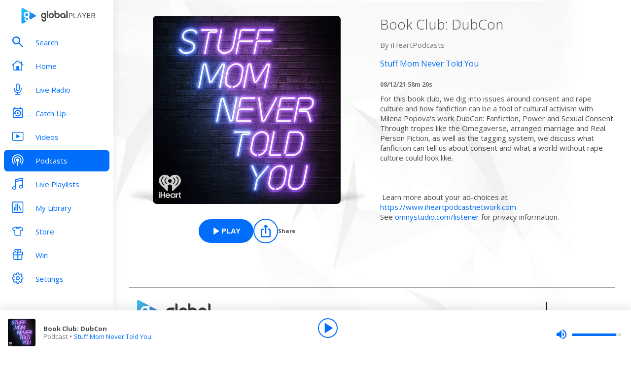

--- FILE ---
content_type: text/css; charset=UTF-8
request_url: https://www.globalplayer.com/_next/static/css/efac269a55476736.css
body_size: 1486
content:
.style_link__0rN_n{display:block;margin-bottom:25px}.style_capital__ql5kw{background-color:#2e6bf6;background-image:url(/assets/backgrounds/capital/desktop.jpg?v0.2)}@media only screen and (max-width:991px){.style_capital__ql5kw{background-image:url(/assets/backgrounds/capital/tablet.jpg?v0.2)}}@media only screen and (max-width:767px){.style_capital__ql5kw{background-image:url(/assets/backgrounds/capital/mobile.jpg?v0.2)}}.style_capitalanthems__kNT69{background-color:#0cb7ff;background-image:url(/assets/backgrounds/capitalanthems/desktop.jpg?v0.1)}@media only screen and (min-width:1440px){.style_capitalanthems__kNT69{background-image:url(/assets/backgrounds/capitalanthems/desktop-large.jpg?v0.2)}}@media only screen and (max-width:991px){.style_capitalanthems__kNT69{background-image:url(/assets/backgrounds/capitalanthems/tablet.jpg?v0.1)}}@media only screen and (max-width:767px){.style_capitalanthems__kNT69{background-image:url(/assets/backgrounds/capitalanthems/mobile.jpg?v0.1)}}.style_capitalchill__ITPu9{background-color:#227cb5;background-image:url(/assets/backgrounds/capitalchill/desktop.jpg?v0.1)}@media only screen and (min-width:1440px){.style_capitalchill__ITPu9{background-image:url(/assets/backgrounds/capitalchill/desktop-large.jpg?v0.1)}}@media only screen and (max-width:991px){.style_capitalchill__ITPu9{background-image:url(/assets/backgrounds/capitalchill/tablet.jpg?v0.1)}}@media only screen and (max-width:767px){.style_capitalchill__ITPu9{background-image:url(/assets/backgrounds/capitalchill/mobile.jpg?v0.1)}}.style_capitaldance__UZOrZ{background-color:#000;background-image:url(/assets/backgrounds/capitaldance/desktop.jpg?v0.1)}@media only screen and (max-width:991px){.style_capitaldance__UZOrZ{background-image:url(/assets/backgrounds/capitaldance/tablet.jpg?v0.1)}}@media only screen and (max-width:767px){.style_capitaldance__UZOrZ{background-image:url(/assets/backgrounds/capitaldance/mobile.jpg?v0.1)}}.style_capitalscotland__NRxBL{background-color:#2e6bf6;background-image:url(/assets/backgrounds/capital/desktop.jpg?v0.2)}@media only screen and (max-width:991px){.style_capitalscotland__NRxBL{background-image:url(/assets/backgrounds/capital/tablet.jpg?v0.2)}}@media only screen and (max-width:767px){.style_capitalscotland__NRxBL{background-image:url(/assets/backgrounds/capital/mobile.jpg?v0.2)}}.style_capitaltaylorsversion__YWgHe{background-color:#2e6bf6;background-image:url(/assets/backgrounds/capital/desktop.jpg?v0.2)}@media only screen and (max-width:991px){.style_capitaltaylorsversion__YWgHe{background-image:url(/assets/backgrounds/capital/tablet.jpg?v0.2)}}@media only screen and (max-width:767px){.style_capitaltaylorsversion__YWgHe{background-image:url(/assets/backgrounds/capital/mobile.jpg?v0.2)}}.style_capitalxtra__ILlrR{background-color:#0e1a37;background-image:url(/assets/backgrounds/capitalxtra/desktop.jpg?v0.2)}@media only screen and (max-width:991px){.style_capitalxtra__ILlrR{background-image:url(/assets/backgrounds/capitalxtra/tablet.jpg?v0.2)}}@media only screen and (max-width:767px){.style_capitalxtra__ILlrR{background-image:url(/assets/backgrounds/capitalxtra/mobile.jpg?v0.2)}}.style_capitalxtrareloaded__rQn3R{background-color:#0e1a37;background-image:url(/assets/backgrounds/capitalxtrareloaded/desktop.jpg?v0.2)}@media only screen and (max-width:991px){.style_capitalxtrareloaded__rQn3R{background-image:url(/assets/backgrounds/capitalxtrareloaded/tablet.jpg?v0.2)}}@media only screen and (max-width:767px){.style_capitalxtrareloaded__rQn3R{background-image:url(/assets/backgrounds/capitalxtrareloaded/mobile.jpg?v0.2)}}.style_classicfm__W_Fue{background-color:#414042;background-image:url(/assets/backgrounds/classicfmcalm/desktop.jpg?v0.1)}@media only screen and (max-width:991px){.style_classicfm__W_Fue{background-image:url(/assets/backgrounds/classicfmcalm/tablet.jpg?v0.1)}}@media only screen and (max-width:767px){.style_classicfm__W_Fue{background-image:url(/assets/backgrounds/classicfmcalm/mobile.jpg?v0.1)}}.style_classicfmcalm__G8I9r{background-color:#414042;background-image:url(/assets/backgrounds/classicfmcalm/desktop.jpg?v0.1)}@media only screen and (min-width:1440px){.style_classicfmcalm__G8I9r{background-image:url(/assets/backgrounds/classicfmcalm/desktop-large.jpg?v0.1)}}@media only screen and (max-width:991px){.style_classicfmcalm__G8I9r{background-image:url(/assets/backgrounds/classicfmcalm/tablet.jpg?v0.1)}}@media only screen and (max-width:767px){.style_classicfmcalm__G8I9r{background-image:url(/assets/backgrounds/classicfmcalm/mobile.jpg?v0.1)}}.style_classicfmmovies__jN3hh{background-color:#414042;background-image:url(/assets/backgrounds/classicfmcalm/desktop.jpg?v0.1)}@media only screen and (min-width:1440px){.style_classicfmmovies__jN3hh{background-image:url(/assets/backgrounds/classicfmcalm/desktop-large.jpg?v0.1)}}@media only screen and (max-width:991px){.style_classicfmmovies__jN3hh{background-image:url(/assets/backgrounds/classicfmcalm/tablet.jpg?v0.1)}}@media only screen and (max-width:767px){.style_classicfmmovies__jN3hh{background-image:url(/assets/backgrounds/classicfmcalm/mobile.jpg?v0.1)}}.style_gold__OhypW{background-color:#ffdb00;background-image:url(/assets/backgrounds/gold/desktop.jpg?v0.2)}@media only screen and (min-width:1440px){.style_gold__OhypW{background-image:url(/assets/backgrounds/gold/desktop-large.jpg?v0.2)}}@media only screen and (max-width:991px){.style_gold__OhypW{background-image:url(/assets/backgrounds/gold/tablet.jpg?v0.2)}}@media only screen and (max-width:767px){.style_gold__OhypW{background-image:url(/assets/backgrounds/gold/mobile.jpg?v0.2)}}.style_heart__7bAb9{background-color:#d4102f;background-image:url(/assets/backgrounds/heart/desktop.jpg?v0.2)}@media only screen and (min-width:1440px){.style_heart__7bAb9{background-image:url(/assets/backgrounds/heart/desktop-large.jpg?v0.2)}}@media only screen and (max-width:991px){.style_heart__7bAb9{background-image:url(/assets/backgrounds/heart/tablet.jpg?v0.2)}}@media only screen and (max-width:767px){.style_heart__7bAb9{background-image:url(/assets/backgrounds/heart/mobile.jpg?v0.2)}}.style_heart00s__JHC1i{background-color:#d4102f;background-image:url(/assets/backgrounds/heart/desktop.jpg?v0.2)}@media only screen and (min-width:1440px){.style_heart00s__JHC1i{background-image:url(/assets/backgrounds/heart/desktop-large.jpg?v0.2)}}@media only screen and (max-width:991px){.style_heart00s__JHC1i{background-image:url(/assets/backgrounds/heart/tablet.jpg?v0.2)}}@media only screen and (max-width:767px){.style_heart00s__JHC1i{background-image:url(/assets/backgrounds/heart/mobile.jpg?v0.2)}}.style_heart10s__agHVo{background-color:#d4102f;background-image:url(/assets/backgrounds/heart/desktop.jpg?v0.2)}@media only screen and (min-width:1440px){.style_heart10s__agHVo{background-image:url(/assets/backgrounds/heart/desktop-large.jpg?v0.2)}}@media only screen and (max-width:991px){.style_heart10s__agHVo{background-image:url(/assets/backgrounds/heart/tablet.jpg?v0.2)}}@media only screen and (max-width:767px){.style_heart10s__agHVo{background-image:url(/assets/backgrounds/heart/mobile.jpg?v0.2)}}.style_heart70s__oWV8a{background-color:#d4102f;background-image:url(/assets/backgrounds/heart/desktop.jpg?v0.2)}@media only screen and (min-width:1440px){.style_heart70s__oWV8a{background-image:url(/assets/backgrounds/heart/desktop-large.jpg?v0.2)}}@media only screen and (max-width:991px){.style_heart70s__oWV8a{background-image:url(/assets/backgrounds/heart/tablet.jpg?v0.2)}}@media only screen and (max-width:767px){.style_heart70s__oWV8a{background-image:url(/assets/backgrounds/heart/mobile.jpg?v0.2)}}.style_heart80s__ZZuTG{background-color:#d4102f;background-image:url(/assets/backgrounds/heart/desktop.jpg?v0.2)}@media only screen and (min-width:1440px){.style_heart80s__ZZuTG{background-image:url(/assets/backgrounds/heart/desktop-large.jpg?v0.2)}}@media only screen and (max-width:991px){.style_heart80s__ZZuTG{background-image:url(/assets/backgrounds/heart/tablet.jpg?v0.2)}}@media only screen and (max-width:767px){.style_heart80s__ZZuTG{background-image:url(/assets/backgrounds/heart/mobile.jpg?v0.2)}}.style_heart90s__ysIAr{background-color:#d4102f;background-image:url(/assets/backgrounds/heart/desktop.jpg?v0.2)}@media only screen and (min-width:1440px){.style_heart90s__ysIAr{background-image:url(/assets/backgrounds/heart/desktop-large.jpg?v0.2)}}@media only screen and (max-width:991px){.style_heart90s__ysIAr{background-image:url(/assets/backgrounds/heart/tablet.jpg?v0.2)}}@media only screen and (max-width:767px){.style_heart90s__ysIAr{background-image:url(/assets/backgrounds/heart/mobile.jpg?v0.2)}}.style_heartdance__rck1Y{background-color:#d4102f;background-image:url(/assets/backgrounds/heart/desktop.jpg?v0.2)}@media only screen and (min-width:1440px){.style_heartdance__rck1Y{background-image:url(/assets/backgrounds/heart/desktop-large.jpg?v0.2)}}@media only screen and (max-width:991px){.style_heartdance__rck1Y{background-image:url(/assets/backgrounds/heart/tablet.jpg?v0.2)}}@media only screen and (max-width:767px){.style_heartdance__rck1Y{background-image:url(/assets/backgrounds/heart/mobile.jpg?v0.2)}}.style_heartlove__fW9RS{background-color:#d4102f;background-image:url(/assets/backgrounds/heart/desktop.jpg?v0.2)}@media only screen and (min-width:1440px){.style_heartlove__fW9RS{background-image:url(/assets/backgrounds/heart/desktop-large.jpg?v0.2)}}@media only screen and (max-width:991px){.style_heartlove__fW9RS{background-image:url(/assets/backgrounds/heart/tablet.jpg?v0.2)}}@media only screen and (max-width:767px){.style_heartlove__fW9RS{background-image:url(/assets/backgrounds/heart/mobile.jpg?v0.2)}}.style_heartmusicals__J21Hi{background-color:#d4102f;background-image:url(/assets/backgrounds/heart/desktop.jpg?v0.2)}@media only screen and (min-width:1440px){.style_heartmusicals__J21Hi{background-image:url(/assets/backgrounds/heart/desktop-large.jpg?v0.2)}}@media only screen and (max-width:991px){.style_heartmusicals__J21Hi{background-image:url(/assets/backgrounds/heart/tablet.jpg?v0.2)}}@media only screen and (max-width:767px){.style_heartmusicals__J21Hi{background-image:url(/assets/backgrounds/heart/mobile.jpg?v0.2)}}.style_heartscotland__fYfOd{background-color:#d4102f;background-image:url(/assets/backgrounds/heart/desktop.jpg?v0.2)}@media only screen and (min-width:1440px){.style_heartscotland__fYfOd{background-image:url(/assets/backgrounds/heart/desktop-large.jpg?v0.2)}}@media only screen and (max-width:991px){.style_heartscotland__fYfOd{background-image:url(/assets/backgrounds/heart/tablet.jpg?v0.2)}}@media only screen and (max-width:767px){.style_heartscotland__fYfOd{background-image:url(/assets/backgrounds/heart/mobile.jpg?v0.2)}}.style_heartxmas__mOzc5{background-color:#d4102f;background-image:url(/assets/backgrounds/heartxmas/desktop.jpg?v0.3)}@media only screen and (min-width:1440px){.style_heartxmas__mOzc5{background-image:url(/assets/backgrounds/heartxmas/desktop-large.jpg?v0.3)}}@media only screen and (max-width:991px){.style_heartxmas__mOzc5{background-image:url(/assets/backgrounds/heartxmas/tablet.jpg?v0.3)}}@media only screen and (max-width:767px){.style_heartxmas__mOzc5{background-image:url(/assets/backgrounds/heartxmas/mobile.jpg?v0.3)}}.style_lbc__S31OU{background-color:#06f;background-image:url(/assets/backgrounds/lbc/desktop.jpg?v0.3)}@media only screen and (min-width:1440px){.style_lbc__S31OU{background-image:url(/assets/backgrounds/lbc/desktop-large.jpg?v0.3)}}@media only screen and (max-width:991px){.style_lbc__S31OU{background-image:url(/assets/backgrounds/lbc/tablet.jpg?v0.3)}}@media only screen and (max-width:767px){.style_lbc__S31OU{background-image:url(/assets/backgrounds/lbc/mobile.jpg?v0.3)}}.style_lbcnews___Cr2y{background-color:#06f;background-image:url(/assets/backgrounds/lbcnews/desktop.jpg?v0.2)}@media only screen and (min-width:1440px){.style_lbcnews___Cr2y{background-image:url(/assets/backgrounds/lbcnews/desktop-large.jpg?v0.2)}}@media only screen and (max-width:991px){.style_lbcnews___Cr2y{background-image:url(/assets/backgrounds/lbcnews/tablet.jpg?v0.3)}}@media only screen and (max-width:767px){.style_lbcnews___Cr2y{background-image:url(/assets/backgrounds/lbcnews/mobile.jpg?v0.3)}}.style_radiox__lga_2{background-color:#37a247;background-image:url(/assets/backgrounds/radiox/desktop.jpg?v0.2)}@media only screen and (min-width:1440px){.style_radiox__lga_2{background-image:url(/assets/backgrounds/radiox/desktop-large.jpg?v0.1)}}@media only screen and (max-width:991px){.style_radiox__lga_2{background-image:url(/assets/backgrounds/radiox/tablet.jpg?v0.2)}}@media only screen and (max-width:767px){.style_radiox__lga_2{background-image:url(/assets/backgrounds/radiox/mobile.jpg?v0.2)}}.style_radiox00s__kLlVZ{background-color:#37a247;background-image:url(/assets/backgrounds/radiox00s/desktop.jpg?v0.1)}@media only screen and (min-width:1440px){.style_radiox00s__kLlVZ{background-image:url(/assets/backgrounds/radiox00s/desktop-large.jpg?v0.1)}}@media only screen and (max-width:991px){.style_radiox00s__kLlVZ{background-image:url(/assets/backgrounds/radiox00s/tablet.jpg?v0.1)}}@media only screen and (max-width:767px){.style_radiox00s__kLlVZ{background-image:url(/assets/backgrounds/radiox00s/mobile.jpg?v0.1)}}.style_radiox90s___G86H{background-color:#37a247;background-image:url(/assets/backgrounds/radiox00s/desktop.jpg?v0.1)}@media only screen and (min-width:1440px){.style_radiox90s___G86H{background-image:url(/assets/backgrounds/radiox00s/desktop-large.jpg?v0.1)}}@media only screen and (max-width:991px){.style_radiox90s___G86H{background-image:url(/assets/backgrounds/radiox00s/tablet.jpg?v0.1)}}@media only screen and (max-width:767px){.style_radiox90s___G86H{background-image:url(/assets/backgrounds/radiox00s/mobile.jpg?v0.1)}}.style_radioxchilled__9UTDx{background-color:#37a247;background-image:url(/assets/backgrounds/radioxchilled/desktop.jpg?v0.1)}@media only screen and (min-width:1440px){.style_radioxchilled__9UTDx{background-image:url(/assets/backgrounds/radioxchilled/desktop-large.jpg?v0.1)}}@media only screen and (max-width:991px){.style_radioxchilled__9UTDx{background-image:url(/assets/backgrounds/radioxchilled/tablet.jpg?v0.1)}}@media only screen and (max-width:767px){.style_radioxchilled__9UTDx{background-image:url(/assets/backgrounds/radioxchilled/mobile.jpg?v0.1)}}.style_radioxclassicrock__B7Ji6{background-color:#4a807b;background-image:url(/assets/backgrounds/radioxclassicrock/desktop.jpg?v0.1)}@media only screen and (min-width:1440px){.style_radioxclassicrock__B7Ji6{background-image:url(/assets/backgrounds/radioxclassicrock/desktop-large.jpg?v0.1)}}@media only screen and (max-width:991px){.style_radioxclassicrock__B7Ji6{background-image:url(/assets/backgrounds/radioxclassicrock/tablet.jpg?v0.1)}}@media only screen and (max-width:767px){.style_radioxclassicrock__B7Ji6{background-image:url(/assets/backgrounds/radioxclassicrock/mobile.jpg?v0.1)}}.style_radioxoasis__2h2fl{background-color:#37a247;background-image:url(/assets/backgrounds/radiox/desktop.jpg?v0.2)}@media only screen and (min-width:1440px){.style_radioxoasis__2h2fl{background-image:url(/assets/backgrounds/radiox/desktop-large.jpg?v0.1)}}@media only screen and (max-width:991px){.style_radioxoasis__2h2fl{background-image:url(/assets/backgrounds/radiox/tablet.jpg?v0.2)}}@media only screen and (max-width:767px){.style_radioxoasis__2h2fl{background-image:url(/assets/backgrounds/radiox/mobile.jpg?v0.2)}}.style_smooth__FGfNr{background-color:#8a0dd9;background-image:url(/assets/backgrounds/smooth/desktop.jpg?v0.3)}@media only screen and (min-width:1440px){.style_smooth__FGfNr{background-image:url(/assets/backgrounds/smooth/desktop-large.jpg?v0.3)}}@media only screen and (max-width:991px){.style_smooth__FGfNr{background-image:url(/assets/backgrounds/smooth/tablet.jpg?v0.3)}}@media only screen and (max-width:767px){.style_smooth__FGfNr{background-image:url(/assets/backgrounds/smooth/mobile.jpg?v0.3)}}.style_smooth70s__Gei9e{background-color:#8a0dd9;background-image:url(/assets/backgrounds/smooth/desktop.jpg?v0.3)}@media only screen and (min-width:1440px){.style_smooth70s__Gei9e{background-image:url(/assets/backgrounds/smooth/desktop-large.jpg?v0.3)}}@media only screen and (max-width:991px){.style_smooth70s__Gei9e{background-image:url(/assets/backgrounds/smooth/tablet.jpg?v0.3)}}@media only screen and (max-width:767px){.style_smooth70s__Gei9e{background-image:url(/assets/backgrounds/smooth/mobile.jpg?v0.3)}}.style_smooth80s__w2ZIT{background-color:#8a0dd9;background-image:url(/assets/backgrounds/smooth/desktop.jpg?v0.3)}@media only screen and (min-width:1440px){.style_smooth80s__w2ZIT{background-image:url(/assets/backgrounds/smooth/desktop-large.jpg?v0.3)}}@media only screen and (max-width:991px){.style_smooth80s__w2ZIT{background-image:url(/assets/backgrounds/smooth/tablet.jpg?v0.3)}}@media only screen and (max-width:767px){.style_smooth80s__w2ZIT{background-image:url(/assets/backgrounds/smooth/mobile.jpg?v0.3)}}.style_smoothchill__a9nL8{background-color:#8a0dd9;background-image:url(/assets/backgrounds/smooth/desktop.jpg?v0.3)}@media only screen and (min-width:1440px){.style_smoothchill__a9nL8{background-image:url(/assets/backgrounds/smooth/desktop-large.jpg?v0.3)}}@media only screen and (max-width:991px){.style_smoothchill__a9nL8{background-image:url(/assets/backgrounds/smooth/tablet.jpg?v0.3)}}@media only screen and (max-width:767px){.style_smoothchill__a9nL8{background-image:url(/assets/backgrounds/smooth/mobile.jpg?v0.3)}}.style_smoothchristmas__RTUl1{background-color:#8a0dd9;background-image:url(/assets/backgrounds/smooth/desktop.jpg?v0.3)}@media only screen and (min-width:1440px){.style_smoothchristmas__RTUl1{background-image:url(/assets/backgrounds/smooth/desktop-large.jpg?v0.3)}}@media only screen and (max-width:991px){.style_smoothchristmas__RTUl1{background-image:url(/assets/backgrounds/smooth/tablet.jpg?v0.3)}}@media only screen and (max-width:767px){.style_smoothchristmas__RTUl1{background-image:url(/assets/backgrounds/smooth/mobile.jpg?v0.3)}}.style_smoothcountry__1eEk9{background-color:#8a0dd9;background-image:url(/assets/backgrounds/smooth/desktop.jpg?v0.3)}@media only screen and (min-width:1440px){.style_smoothcountry__1eEk9{background-image:url(/assets/backgrounds/smooth/desktop-large.jpg?v0.3)}}@media only screen and (max-width:991px){.style_smoothcountry__1eEk9{background-image:url(/assets/backgrounds/smooth/tablet.jpg?v0.3)}}@media only screen and (max-width:767px){.style_smoothcountry__1eEk9{background-image:url(/assets/backgrounds/smooth/mobile.jpg?v0.3)}}.style_smoothrelax__CQ_Kh{background-color:#8a0dd9;background-image:url(/assets/backgrounds/smooth/desktop.jpg?v0.3)}@media only screen and (min-width:1440px){.style_smoothrelax__CQ_Kh{background-image:url(/assets/backgrounds/smooth/desktop-large.jpg?v0.3)}}@media only screen and (max-width:991px){.style_smoothrelax__CQ_Kh{background-image:url(/assets/backgrounds/smooth/tablet.jpg?v0.3)}}@media only screen and (max-width:767px){.style_smoothrelax__CQ_Kh{background-image:url(/assets/backgrounds/smooth/mobile.jpg?v0.3)}}.style_smoothsoul__rHBt3{background-color:#8a0dd9;background-image:url(/assets/backgrounds/smooth/desktop.jpg?v0.3)}@media only screen and (min-width:1440px){.style_smoothsoul__rHBt3{background-image:url(/assets/backgrounds/smooth/desktop-large.jpg?v0.3)}}@media only screen and (max-width:991px){.style_smoothsoul__rHBt3{background-image:url(/assets/backgrounds/smooth/tablet.jpg?v0.3)}}@media only screen and (max-width:767px){.style_smoothsoul__rHBt3{background-image:url(/assets/backgrounds/smooth/mobile.jpg?v0.3)}}.style_wsqk__Ljybs{background-color:#08499b;background-image:url(/assets/backgrounds/wsqk/desktop.jpg?v0.1)}@media only screen and (min-width:1440px){.style_wsqk__Ljybs{background-image:url(/assets/backgrounds/wsqk/desktop-large.jpg?v0.1)}}@media only screen and (max-width:991px){.style_wsqk__Ljybs{background-image:url(/assets/backgrounds/wsqk/tablet.jpg?v0.1)}}@media only screen and (max-width:767px){.style_wsqk__Ljybs{background-image:url(/assets/backgrounds/wsqk/mobile.jpg?v0.1)}}.style_rivieraradio__zlmJn{background-color:#d4102f;background-image:url(/assets/backgrounds/rivieraradio/desktop.jpg?v0.1)}@media only screen and (min-width:1440px){.style_rivieraradio__zlmJn{background-image:url(/assets/backgrounds/rivieraradio/desktop-large.jpg?v0.1)}}@media only screen and (max-width:991px){.style_rivieraradio__zlmJn{background-image:url(/assets/backgrounds/rivieraradio/tablet.jpg?v0.1)}}@media only screen and (max-width:767px){.style_rivieraradio__zlmJn{background-image:url(/assets/backgrounds/rivieraradio/mobile.jpg?v0.1)}}

--- FILE ---
content_type: application/javascript; charset=UTF-8
request_url: https://www.globalplayer.com/_next/static/chunks/3511-89de32fea49112b6.js
body_size: 7305
content:
(self.webpackChunk_N_E=self.webpackChunk_N_E||[]).push([[3511],{2533:t=>{t.exports={stationPickerWrapper:"station-selector-personalisation_stationPickerWrapper__HhLrK",loader:"station-selector-personalisation_loader__RBCop",arrowButtonStyle:"station-selector-personalisation_arrowButtonStyle__hH4u_",live:"station-selector-personalisation_live__Fha0S",catchup:"station-selector-personalisation_catchup__GmpiC",listIcon:"station-selector-personalisation_listIcon__iebHu",myStationsButton:"station-selector-personalisation_myStationsButton__lvu9j",buttonContainer:"station-selector-personalisation_buttonContainer__Ynd9y",selectorModal:"station-selector-personalisation_selectorModal__8BsjV"}},4018:t=>{t.exports={roundFrameImg:"style_roundFrameImg__dNQwt"}},4713:t=>{t.exports={mediaItem:"style_mediaItem__ehMLr",title:"style_title__WLy_A",link:"style_link__wgesR",imageContainer:"style_imageContainer__VUj_1",image:"style_image__jlj0e",textContainer:"style_textContainer__h4hEd",metadata:"style_metadata__bM1WM",text:"style_text__MZtIA",equaliser:"style_equaliser__ktmhZ",dragHandle:"style_dragHandle___6zVx",actionContainer:"style_actionContainer__ZH0GK",play:"style_play__Ps42B",add:"style_add__ZkDwy",remove:"style_remove__KI1HI"}},5349:t=>{t.exports={inputGroup:"style_inputGroup__Z_1qG",input:"style_input__gxO_z",inputIcon:"style_inputIcon__izqCE"}},19685:t=>{t.exports={container:"style_container__JZdHt",header:"style_header___4n9N",title:"style_title__teTyU",stationSearch:"style_stationSearch__m9682",stationLists:"style_stationLists__7bSvr",stationListContainer:"style_stationListContainer__EWc7l",stations:"style_stations__yFuG0",stationListTitle:"style_stationListTitle__YwKO1",stationListSubtitle:"style_stationListSubtitle__JCbpk",notFound:"style_notFound__fPw7s"}},24739:t=>{t.exports={roundedFrame:"style_roundedFrame__RqCFf"}},41449:t=>{t.exports={dialogContainer:"style_dialogContainer__E2PHG",ctaButton:"style_ctaButton__6zIxZ",dialogBody:"style_dialogBody__06xkb",dialogText:"style_dialogText__Jnx7p",dialogHeading:"style_dialogHeading__NMrcC",buttonWrapper:"style_buttonWrapper__nKqUE"}},45816:t=>{t.exports={items:"style_items__y_EVI",arrowButton:"style_arrowButton__WWQgC",left:"style_left__i4Dpn",right:"style_right__G0j4k",item:"style_item__Naii3",roundedLogo:"style_roundedLogo__WV8fZ",slick:"style_slick__rJ8Xe"}},53511:(t,e,s)=>{"use strict";s.d(e,{A:()=>tf});var n=s(37876),i=s(14232),a=s(89099),r=s(54731),l=s(78205),o=s(80245),c=s(78886),d=s(5120),u=s(85888),h=s(15271),m=s(55024),p=s(37605);let _=(0,i.createContext)(null);var x=s(91200),g=s(21853),y=s(28205);let v=(0,i.forwardRef)(function({children:t,as:e="ul",axis:s="y",onReorder:a,values:r,...l},o){let c=(0,x.M)(()=>m.P[e]),d=[],u=(0,i.useRef)(!1);return(0,p.V)(!!r,"Reorder.Group must be provided a values prop","reorder-values"),(0,i.useEffect)(()=>{u.current=!1}),(0,n.jsx)(c,{...l,ref:o,ignoreStrict:!0,children:(0,n.jsx)(_.Provider,{value:{axis:s,registerItem:(t,e)=>{let n=d.findIndex(e=>t===e.value);-1!==n?d[n].layout=e[s]:d.push({value:t,layout:e[s]}),d.sort(j)},updateOrder:(t,e,s)=>{if(u.current)return;let n=function(t,e,s,n){if(!n)return t;let i=t.findIndex(t=>t.value===e);if(-1===i)return t;let a=n>0?1:-1,r=t[i+a];if(!r)return t;let l=t[i],o=r.layout,c=(0,g.k)(o.min,o.max,.5);return 1===a&&l.layout.max+s>c||-1===a&&l.layout.min+s<c?(0,y.Pe)(t,i,i+a):t}(d,t,e,s);d!==n&&(u.current=!0,a(n.map(f).filter(t=>-1!==r.indexOf(t))))}},children:t})})});function f(t){return t.value}function j(t,e){return t.layout.min-e.layout.min}class b{constructor(){this.componentControls=new Set}subscribe(t){return this.componentControls.add(t),()=>this.componentControls.delete(t)}start(t,e){this.componentControls.forEach(s=>{s.start(t.nativeEvent||t,e)})}cancel(){this.componentControls.forEach(t=>{t.cancel()})}stop(){this.componentControls.forEach(t=>{t.stop()})}}let S=()=>new b;var C=s(8738),w=s(43903),N=s(39751);function A(t){let e=(0,x.M)(()=>(0,w.OQ)(t)),{isStatic:s}=(0,i.useContext)(N.Q);if(s){let[,s]=(0,i.useState)(t);(0,i.useEffect)(()=>e.on("change",s),[])}return e}var k=s(61574),I=s(90050),B=s(50181);function L(t,e){let s=A(e()),n=()=>s.set(e());return n(),(0,B.E)(()=>{let e=()=>I.Gt.preRender(n,!1,!0),s=t.map(t=>t.on("change",e));return()=>{s.forEach(t=>t()),(0,I.WG)(n)}}),s}function T(t,e){let s=(0,x.M)(()=>[]);return L(t,()=>{s.length=0;let n=t.length;for(let e=0;e<n;e++)s[e]=t[e].get();return e(s)})}function M(t,e=0){return(0,C.S)(t)?t:A(e)}let F=(0,i.forwardRef)(function({children:t,style:e={},value:s,as:a="li",onDrag:r,layout:l=!0,...o},c){let d=(0,x.M)(()=>m.P[a]),u=(0,i.useContext)(_),h={x:M(e.x),y:M(e.y)},g=function(t,e,s,n){if("function"==typeof t){w.bt.current=[],t();let e=L(w.bt.current,t);return w.bt.current=void 0,e}let i="function"==typeof e?e:function(...t){let e=!Array.isArray(t[0]),s=e?0:-1,n=t[0+s],i=t[1+s],a=t[2+s],r=t[3+s],l=(0,k.G)(i,a,r);return e?l(n):l}(e,void 0,void 0);return Array.isArray(t)?T(t,i):T([t],([t])=>i(t))}([h.x,h.y],([t,e])=>t||e?1:"unset");(0,p.V)(!!u,"Reorder.Item must be a child of Reorder.Group","reorder-item-child");let{axis:y,registerItem:v,updateOrder:f}=u;return(0,n.jsx)(d,{drag:y,...o,dragSnapToOrigin:!0,style:{...e,x:h.x,y:h.y,zIndex:g},layout:l,onDrag:(t,e)=>{let{velocity:n}=e;n[y]&&f(s,h[y].get(),n[y]),r&&r(t,e)},onLayoutMeasure:t=>v(s,t),ref:c,ignoreStrict:!0,children:t})});var R=s(81346),E=s(14835),P=s(86914),D=s(65894),G=s(84174),H=s(52510),W=s(60095),V=s(41449),q=s.n(V);let K=t=>{let{dialogText:e,dialogHeading:s,confirmButtonText:a,cancelButtonText:r,ctaButtonText:l,dialogDisabled:o,onConfirm:c,onCancel:u}=t,[h,m]=(0,i.useState)(!1);return(0,n.jsxs)("div",{className:q().dialogContainer,"aria-label":"".concat(l,"-dialog"),children:[h?null:(0,n.jsx)(d.$,{variant:"tertiary",onClick:()=>{m(!h)},className:q().ctaButton,disabled:o,children:l}),h?(0,n.jsxs)("div",{className:q().dialogBody,children:[(0,n.jsx)("h1",{className:q().dialogHeading,children:s}),(0,n.jsx)("p",{className:q().dialogText,children:e}),(0,n.jsxs)("div",{className:q().buttonWrapper,children:[r?(0,n.jsx)(d.$,{variant:"tertiary",onClick:()=>{m(!1),null==u||u()},children:r}):null,(0,n.jsx)(d.$,{variant:"primary",onClick:()=>{m(!1),c()},children:a})]})]}):null]})};var O=s(19685),U=s.n(O);let Z=t=>{let{stations:e,brandChoices:s,onReorder:a,onRemove:r,onAdd:o,onDismiss:c,variant:d}=t,{NowPlayingByStation:u,subscribe:h,unsubscribe:m}=(0,R.Me)();(0,i.useEffect)(()=>(h(e.map(t=>{var e;return null==t||null==(e=t.nationalStation)?void 0:e.heraldId.toString()})),()=>{m(e.map(t=>{var e;return null==t||null==(e=t.nationalStation)?void 0:e.heraldId.toString()}))}),[]);let p=t=>{l.Ft.track(E.iM.UserAction,{action:"click",primary_referrer:"my_stations_list",item_id:t.id}),c()},_=(t,s)=>{if(!a)return;let n=[...e];"ArrowUp"===t.key&&s>0?(t.preventDefault(),[n[s-1],n[s]]=[n[s],n[s-1]],a(n)):"ArrowDown"===t.key&&s<e.length-1&&(t.preventDefault(),[n[s+1],n[s]]=[n[s],n[s+1]],a(n))};return(0,n.jsx)(v,{layout:"position",className:U().stations,axis:"y",values:e,onReorder:null!=a?a:D.lQ,layoutScroll:!0,children:e.map((t,e)=>{var i;return(0,n.jsx)(Q,{onReorder:a,onKeyDown:_,index:e,station:t,nowPlaying:u.get(null==t||null==(i=t.nationalStation)?void 0:i.heraldId.toString()),brandChoices:s,isSelected:s.some(e=>e.id===(null==t?void 0:t.id)),onClick:p,onRemove:r,onAdd:o,variant:d},null==t?void 0:t.id)})})},Q=t=>{var e,s,i;let{onReorder:a,index:r,onKeyDown:l,brandChoices:c,station:d,nowPlaying:u,isSelected:h,onClick:m,onRemove:p,onAdd:_,variant:g}=t,y=(0,x.M)(S),v=(0,n.jsx)(W.A,{item:{id:null==d?void 0:d.id,image:null!=(s=null==d||null==(e=d.logo)?void 0:e.url)?s:"",title:null!=(i=null==d?void 0:d.name)?i:"",metadata:(()=>{var t;if(u&&u.now_playing){let{now_playing:t}=u;if(t&&"track"===t.type)return(0,n.jsx)(H.E,{playAnimation:!0,text:(0,n.jsxs)(n.Fragment,{children:[(0,n.jsxs)("strong",{children:[t.title," • "]}),t.artist]}),title:"".concat(t.title," by ").concat(t.artist),isFixedWidth:!0});if(t&&"show"===t.type)return t.name}return null==d||null==(t=d.nationalStation)?void 0:t.tagline})()},link:((t,e)=>{var s,n;switch(t){case"live":return o.A.live(e.brandSlug,null==e||null==(s=e.nationalStation)?void 0:s.slug);case"catchup":return o.A.catchupLP(e.brandSlug,null==e||null==(n=e.nationalStation)?void 0:n.slug)}})(g,d),onClick:()=>m(d),showEqualiser:u&&u.now_playing&&"track"===u.now_playing.type,onKeyDown:t=>l(t,r),onDrag:h&&a?t=>{y.start(t)}:null,onRemove:h?()=>p(d):null,isRemoveDisabled:c.length<=7,onAdd:h?null:()=>_(d)});return a?(0,n.jsx)(F,{value:d,dragListener:!1,dragControls:y,children:v},d.id):v},z=t=>{let{brands:e,brandChoices:s,handleDismiss:a,onChange:r,variant:o}=t,[c,d]=(0,i.useState)(""),[u,h]=(0,i.useState)([]),p=(0,i.useRef)(null),_={onDismiss:a,onRemove:t=>r(s.filter(e=>t.id!==e.id)),onAdd:t=>{if(!s.some(e=>t.id===e.id))return r([...s,t])},brandChoices:s};if(!s)return null;let x=s.map(t=>e.find(e=>e.id===t.id)),g=e.filter(t=>!x.some(e=>(null==e?void 0:e.id)===t.id)),y=(0,D.BI)(x.map(t=>null==t?void 0:t.id),e.map(t=>t.id));return(0,n.jsxs)("section",{className:U().container,"data-testid":"my-station-selector",children:[(0,n.jsxs)("header",{className:U().header,children:[(0,n.jsx)("h3",{className:U().title,children:"My Stations"}),(0,n.jsx)("div",{className:U().stationSearch,children:(0,n.jsx)(G.A,{placeholder:"Search for a Live Radio station by name.","aria-label":"station search",onFocus:()=>{l.Ft.track(E.iM.UserAction,{action:"click",primary_referrer:"my_stations_search"})},value:c,leftIcon:P.A.Search,onChange:t=>{let{value:s}=t.currentTarget;d(s),s.length&&h(e.filter(t=>t.name.toLowerCase().includes(s.toLowerCase())))}})})]}),(0,n.jsx)("div",{className:U().stationLists,children:c.length?(0,n.jsxs)(m.P.section,{layout:"position",className:U().stationListContainer,children:[(0,n.jsx)("p",{className:U().stationListSubtitle,children:u.length?(0,n.jsxs)(n.Fragment,{children:["Showing all ",(0,n.jsx)("strong",{children:u.length})," results for ",(0,n.jsxs)("strong",{children:['"',c,'"']}),"."]}):(0,n.jsxs)(n.Fragment,{children:["No results found for ",(0,n.jsxs)("strong",{children:['"',c,'"']})]})}),(0,n.jsx)("div",{className:U().stations,children:u.length?(0,n.jsx)(Z,{stations:u,..._,variant:o}):(0,n.jsxs)("p",{className:U().notFound,children:["Try checking your spelling or searching by station name, such as ",(0,n.jsx)("strong",{children:"Capital"})," or"," ",(0,n.jsx)("strong",{children:"Heart"}),"."]})})]}):(0,n.jsxs)(n.Fragment,{children:[(null==s?void 0:s.length)?(0,n.jsxs)(m.P.section,{layout:"position",className:U().stationListContainer,"data-testid":"my-stations-list",children:[(0,n.jsx)("p",{className:U().stationListSubtitle,ref:p,children:"Create your perfect list with 7+ stations. Add, remove, and drag & drop to reorder."}),(0,n.jsx)(Z,{stations:x,onReorder:r,..._,variant:o}),(0,n.jsx)(m.P.div,{className:U().inLineDialogContainer,children:(0,n.jsx)(K,{ctaButtonText:"Reset stations to default",dialogText:"This will reset 'My Stations' to default. You can always customise them again.",dialogHeading:"Reset to default?",confirmButtonText:"Reset stations to default",cancelButtonText:"Keep my customisation",onConfirm:()=>{l.Ft.track(E.iM.UserAction,{action:"click",primary_referrer:"reset_my_stations"}),r(e),p.current&&p.current.scrollIntoView({behavior:"smooth"})},dialogDisabled:y})})]}):null,(0,n.jsxs)(m.P.section,{className:U().stationListContainer,"data-testid":"other-stations-list",layout:"position",children:[(0,n.jsx)(m.P.h4,{layout:"position",className:U().stationListTitle,children:"Other Stations"}),g.length?(0,n.jsx)(Z,{stations:g,..._,variant:o}):null]})]})})]})};var J=s(71994),Y=s(47753),$=s(56388),X=s(51440),tt=s(25034),te=s(24739),ts=s.n(te);let tn=function(t){let{backgroundColor:e="white",children:s,className:i=""}=t;return(0,n.jsx)("div",{className:"".concat(ts().roundedFrame," ").concat(i),style:{backgroundColor:e},children:s})};var ti=s(4018),ta=s.n(ti);let tr=t=>{let{className:e,backgroundColor:s="white",src:i,name:a,children:r}=t;return(0,n.jsxs)(tn,{className:e,backgroundColor:s,children:[(0,n.jsx)("img",{className:ta().roundFrameImg,src:i,alt:a,"data-testid":"rounded-logo"}),r]})};var tl=s(19357),to=s(94452),tc=s(95398),td=s.n(tc);let tu=t=>{let{className:e,gpDirection:s="right",gpStyle:i="white",longArrow:a=!1,...r}=t;return(0,n.jsx)(to.v,{className:(0,D.t4)([td().arrowButton,td()[s],td()[i],e]),...r,children:(0,n.jsx)(u.A,{icon:"left"===s?a?P.A.ArrowLeft:P.A.ChevronLeft:a?P.A.ArrowRight:P.A.ChevronRight})})};var th=s(45816),tm=s.n(th);class tp extends i.Component{componentDidMount(){this.setState({isMounted:!0})}componentDidUpdate(t){t.selectedItemIndex!==this.props.selectedItemIndex&&this.slider.slickGoTo(this.props.selectedItemIndex,!0)}render(){let t={dots:!1,speed:500,arrows:!1,slidesToShow:7,slidesToScroll:1,accessibility:!0,draggable:!0,swipeToSlide:!0,focusOnSelect:!0,centerMode:!0,initialSlide:this.props.selectedItemIndex,onReInit:()=>{this.initCompleted||this.debounceSetTabIndex()},beforeChange:()=>{this.setTabIndex("-1")},afterChange:t=>{this.props.items.length<8&&(t%=this.props.items.length),this.props.selectedItemIndex!==t&&this.debounceOnChange(t),this.setTabIndex("0")},responsive:this.state.isMounted?[{breakpoint:1100,settings:{slidesToShow:5}},{breakpoint:710,settings:{slidesToShow:3}}]:[]},e=(this.props.items.length<8?[...this.props.items,...this.props.items]:this.props.items).map(t=>(0,n.jsx)("div",{role:"button",tabIndex:0,className:tm().item,"aria-label":"Select ".concat(t.name),onKeyDown:t=>this.slideTo(t),children:this.props.children(t)},t.id));return(0,n.jsxs)("div",{className:tm().items,"data-testid":"station-picker-carousel",children:[(0,n.jsx)(tu,{className:(0,D.t4)([tm().arrowButton,tm().left,this.props.arrowButtonClassName]),"aria-label":"Previous station","data-testid":"previous-station",gpStyle:this.props.arrowColour,gpDirection:"left",onClick:this.previous}),(0,n.jsx)("div",{className:tm().slick,"data-testid":"station-carousel",children:(0,n.jsx)(tl.A,{ref:t=>{this.slider=t},...t,children:e},this.state.isMounted?"mounted":"")}),(0,n.jsx)(tu,{className:(0,D.t4)([tm().arrowButton,tm().right,this.props.arrowButtonClassName]),"aria-label":"Next station","data-testid":"next-station",gpStyle:this.props.arrowColour,onClick:this.next})]})}constructor(...t){super(...t),this.state={isMounted:!1},this.slider=null,this.next=()=>{this.slider.slickNext()},this.previous=()=>{this.slider.slickPrev()},this.setTabIndex=function(){let t=arguments.length>0&&void 0!==arguments[0]?arguments[0]:"0";Array.from(document.getElementsByClassName("slick-active")).forEach(e=>{e.setAttribute("aria-hidden","1"===t?"true":"false"),e.getElementsByClassName(tm().item)[0].setAttribute("aria-hidden","1"===t?"true":"false"),e.getElementsByClassName(tm().item)[0].setAttribute("tabIndex",t)})},this.slideTo=t=>{if("Enter"===t.key){let e=t.target.closest(".slick-active").getAttribute("data-index");this.slider.slickGoTo(parseInt(e))}},this.debounceOnChange=(0,D.sg)(t=>{this.props.onSelect(this.props.items[t])},400).bind(this),this.initCompleted=!1,this.debounceSetTabIndex=(0,D.sg)(()=>{this.setTabIndex("0"),this.initCompleted=!0},1e3).bind(this)}}let t_=t=>{let{name:e,brandLogo:s}=t;return(0,n.jsx)(tr,{src:s,name:e},e)},tx=t=>{let{brandData:e,brandSlug:s,onBrandSelect:i,route:a,arrowColour:r,arrowButtonClassName:l,isLoading:o,loadingClassName:c}=t;return o?(0,n.jsx)(tt.A,{width:"50px",height:"50px",className:c}):(0,n.jsx)(tp,{items:e,selectedItemIndex:e.findIndex(t=>t.brandSlug===s),onSelect:i,arrowColour:r,arrowButtonClassName:l,children:t=>(0,n.jsx)(t_,{...t,...a(t.brandSlug,t.slug)})})};var tg=s(2533),ty=s.n(tg);let tv=(t,e)=>e.map(e=>t.find(t=>t.brandId===e.id)),tf=t=>{let{variant:e,stationData:s,onBrandSelect:m}=t,{isLoggedIn:p}=(0,R.As)(),{isLoading:_}=(0,i.useContext)(r.q),[x,g]=(0,i.useState)(!0),[y,v]=(0,i.useState)(!1),[f,j]=(0,i.useState)([]),[b,S]=(0,i.useState)([]),[C,w]=(0,i.useState)(s),[N,A]=(0,i.useState)(!1),k=(0,a.useRouter)(),I=async()=>{let t;g(!0);try{t=(0,D.BI)(b.map(t=>t.id),f.map(t=>t.id))?[]:b.map(t=>t.id);let e=await (0,c.H)(t),n=0===t.length?s:tv(s,e.choices);(0,X.m)(J.BV.success.myStationSelectorSaveSuccess,"primary",5e3);let i=s.map(t=>({id:t.brandId}));T.current=0===e.choices.length?i:e.choices;let a=C.some(t=>t.brandSlug===L)&&!n.some(t=>t.brandSlug===L);if(w(n),a&&!N){let t=o.A.live(C[1].brandSlug,C[1].slug);k.push(t.href,t.as)}g(!1);return}catch(t){g(!1),Y.A.error(t),w(s),(0,X.m)(J.BV.error.myStationSelectorSaveFailed,"error",5e3)}},B=()=>{let t=T.current.map(t=>t.id),e=b.map(t=>t.id);(0,D.BI)(t,e)||I(),v(!1)};(0,i.useEffect)(()=>{(async()=>{if(!p)return g(!1);try{g(!0);let t=await (0,c.o8)();j(t.brands),S(t.choices),t.choices.length<7?(0,X.m)(J.BV.warning.myStationSelectorWarning,"primary",5e3):w(e=>tv(e,t.choices)),T.current=t.choices,g(!1)}catch(t){Y.A.error(t),g(!1),(0,X.m)(J.BV.error.myStationSelectorFetchFailed,"error",5e3)}})()},[p]);let L=k.query.brand,T=(0,i.useRef)([]),M=C.find(t=>t.brandSlug===L);return(0,i.useEffect)(()=>{M||(w(((t,e,s)=>{let n=e.find(t=>t.brandSlug===s);return t.find(t=>t.brandSlug===n.brandSlug)?t:[...t,n]})(C,s,L)),A(!0))},[C,M,s,L]),(0,i.useEffect)(()=>{N&&C.length!==T.current.length&&(w(t=>tv(t,b)),A(!1))},[L]),(0,n.jsxs)("div",{className:ty().stationPickerWrapper,children:[(0,n.jsx)(tx,{route:"catchup"===e?o.A.catchupLP:o.A.live,brandSlug:L,onBrandSelect:m,arrowButtonClassName:(0,$.t4)([ty().arrowButtonStyle,"catchup"===e?ty().catchup:ty().live]),arrowColour:"catchup"===e?"blue":"white",brandData:C,isLoading:x||!M||_,loadingClassName:ty().loader}),p&&b.length>0?(0,n.jsxs)(n.Fragment,{children:[(0,n.jsx)("div",{className:ty().buttonContainer,children:(0,n.jsx)(d.$,{variant:"catchup"===e?"primary":"secondary",level:"on",onClick:()=>{v(!y),l.Ft.track(E.iM.ModalViewed,{primary_referrer:"my_stations_button"})},className:ty().myStationsButton,"aria-label":"My Stations",icon:(0,n.jsx)(u.A,{icon:P.A.ActionList,className:ty().listIcon}),children:"My Stations"})}),y?(0,n.jsx)(h.A,{onDismiss:B,closePosition:"left",dismissable:!0,className:ty().selectorModal,children:(0,n.jsx)(z,{brandChoices:b,brands:f,onChange:t=>{S(t)},handleDismiss:B,variant:e})}):null]}):null]})}},60095:(t,e,s)=>{"use strict";s.d(e,{A:()=>p});var n=s(37876);s(14232);var i=s(54587),a=s.n(i),r=s(48230),l=s.n(r),o=s(86914),c=s(35328),d=s(94452),u=s(85888),h=s(4713),m=s.n(h);let p=t=>{let{item:e,link:s,onPlay:i,onAdd:r,onRemove:h,onClick:p,isRemoveDisabled:_=!1,showEqualiser:x,onDrag:g,onKeyDown:y}=t,{title:v,metadata:f,image:j}=e,b=i||r||h,S=i&&!r&&!h,C=r&&!h;return(0,n.jsxs)("div",{className:m().mediaItem,"data-testid":"media-item",children:[g?(0,n.jsx)(d.v,{className:m().dragHandle,"aria-label":"reorder",onPointerDown:g,onKeyDown:y,children:(0,n.jsx)(u.A,{icon:o.A.Drag})}):null,(t=>s?(0,n.jsx)(l(),{...s,onClick:p,className:m().link,children:t}):t)((0,n.jsxs)(n.Fragment,{children:[(0,n.jsx)("div",{className:m().imageContainer,children:(0,n.jsx)(a(),{className:m().image,src:j,alt:v,fill:!0,objectFit:"cover"})}),(0,n.jsxs)("div",{className:m().textContainer,children:[(0,n.jsx)("h3",{className:m().title,children:v}),(0,n.jsxs)("div",{className:m().metadata,children:[x?(0,n.jsx)(u.A,{className:m().equaliser,icon:o.A.SoundBars}):null,(0,n.jsx)("span",{className:m().text,role:"marquee",children:f})]})]})]})),b?(0,n.jsxs)("div",{className:m().actionContainer,children:[S?(0,n.jsx)(c.r,{onClick:i,icon:(0,n.jsx)(u.A,{icon:o.A.PlayerPlay}),labelTitle:"Play ".concat(v)}):null,C?(0,n.jsx)(c.r,{onClick:r,icon:(0,n.jsx)(u.A,{icon:o.A.Plus}),labelTitle:"Add ".concat(v)}):null,h?(0,n.jsx)(c.r,{onClick:h,icon:(0,n.jsx)(u.A,{icon:o.A.Minus}),labelTitle:"Remove ".concat(v),variant:"filled",isDisabled:_}):null]}):null]})}},84174:(t,e,s)=>{"use strict";s.d(e,{A:()=>o});var n=s(37876);s(14232);var i=s(65894),a=s(85888),r=s(5349),l=s.n(r);let o=t=>{let{className:e,leftIcon:s,rightIcon:r,...o}=t;return(0,n.jsxs)("div",{className:l().inputGroup,children:[s?(0,n.jsx)("div",{className:l().inputIcon,children:(0,n.jsx)(a.A,{icon:s})}):null,(0,n.jsx)("input",{className:(0,i.t4)([l().input,e]),...o}),r?(0,n.jsx)("div",{className:l().inputIcon,children:(0,n.jsx)(a.A,{icon:r})}):null]})}},95398:t=>{t.exports={arrowButton:"style_arrowButton__5nrpp",white:"style_white__dBiIY",blue:"style_blue__f08Pe"}}}]);

--- FILE ---
content_type: application/javascript; charset=UTF-8
request_url: https://www.globalplayer.com/_next/static/chunks/8028-82fd343f814aabef.js
body_size: 63975
content:
(self.webpackChunk_N_E=self.webpackChunk_N_E||[]).push([[8028],{1869:(e,t,n)=>{let i=n(14232),r=n(48331),s=n(65076),l=new r({id:"default-9f3e6647--sprite",use:"default-9f3e6647--sprite-usage",viewBox:"0 0 100 100",content:'<symbol viewBox="0 0 100 100" fill="none" xmlns="http://www.w3.org/2000/svg" id="default-9f3e6647--sprite">\n<path d="M29 35.6697C29 32.9925 29.8595 30.2871 31.5786 27.5535C33.2977 24.7917 35.8058 22.509 39.103 20.7054C42.4003 18.9018 46.247 18 50.6433 18C54.7296 18 58.3369 18.7609 61.465 20.2827C64.5931 21.7763 67.0026 23.8195 68.6935 26.4122C70.4126 29.0048 71.2721 31.823 71.2721 34.8666C71.2721 37.262 70.779 39.3615 69.7926 41.1651C68.8344 42.9687 67.679 44.5328 66.3263 45.8573C65.0018 47.1537 62.6063 49.3518 59.14 52.4518C58.1819 53.3254 57.4069 54.1004 56.8151 54.7767C56.2514 55.4249 55.8287 56.0308 55.5469 56.5945C55.2651 57.1299 55.0396 57.6794 54.8705 58.2431C54.7296 58.7785 54.5042 59.7367 54.1942 61.1176C53.6587 64.0484 51.9819 65.5139 49.1638 65.5139C47.6984 65.5139 46.4584 65.0348 45.4439 64.0766C44.4575 63.1185 43.9643 61.6953 43.9643 59.8071C43.9643 57.4399 44.3307 55.3967 45.0634 53.6777C45.7961 51.9304 46.7684 50.4086 47.9802 49.1123C49.192 47.7878 50.8265 46.2237 52.8838 44.4201C54.6874 42.8419 55.9837 41.6583 56.7728 40.8692C57.5901 40.052 58.2664 39.1502 58.8019 38.1638C59.3655 37.1775 59.6473 36.1066 59.6473 34.9511C59.6473 32.6966 58.8019 30.7944 57.111 29.2444C55.4483 27.6944 53.2924 26.9194 50.6433 26.9194C47.5434 26.9194 45.2607 27.7085 43.7952 29.2867C42.3298 30.8366 41.0898 33.1334 40.0753 36.177C39.1171 39.3615 37.2994 40.9538 34.6222 40.9538C33.044 40.9538 31.7054 40.4042 30.6063 39.3052C29.5354 38.1779 29 36.9661 29 35.6697ZM49.6288 82C47.9097 82 46.402 81.4505 45.1057 80.3514C43.8375 79.2241 43.2034 77.6601 43.2034 75.6592C43.2034 73.8838 43.8234 72.3901 45.0634 71.1783C46.3034 69.9665 47.8252 69.3606 49.6288 69.3606C51.4042 69.3606 52.8978 69.9665 54.1096 71.1783C55.3214 72.3901 55.9273 73.8838 55.9273 75.6592C55.9273 77.6319 55.2933 79.1819 54.0251 80.3091C52.7569 81.4364 51.2915 82 49.6288 82Z" fill="url(#default-9f3e6647--sprite_paint0_linear_902_1276)" />\n<path fill-rule="evenodd" clip-rule="evenodd" d="M9 79C9 77.3431 10.3431 76 12 76H88C89.6569 76 91 77.3431 91 79C91 80.6569 89.6569 82 88 82H12C10.3431 82 9 80.6569 9 79Z" fill="url(#default-9f3e6647--sprite_paint1_linear_902_1276)" />\n<path fill-rule="evenodd" clip-rule="evenodd" d="M0 64C0 62.3431 1.34315 61 3 61H29C30.6569 61 32 62.3431 32 64C32 65.6569 30.6569 67 29 67H3C1.34315 67 0 65.6569 0 64Z" fill="url(#default-9f3e6647--sprite_paint2_linear_902_1276)" />\n<path fill-rule="evenodd" clip-rule="evenodd" d="M12 49C12 47.3431 13.3431 46 15 46H45C46.6569 46 48 47.3431 48 49C48 50.6569 46.6569 52 45 52H15C13.3431 52 12 50.6569 12 49Z" fill="url(#default-9f3e6647--sprite_paint3_linear_902_1276)" />\n<path fill-rule="evenodd" clip-rule="evenodd" d="M56 49C56 47.3431 57.3431 46 59 46L81 46C82.6569 46 84 47.3431 84 49C84 50.6569 82.6569 52 81 52L59 52C57.3431 52 56 50.6569 56 49Z" fill="url(#default-9f3e6647--sprite_paint4_linear_902_1276)" />\n<path fill-rule="evenodd" clip-rule="evenodd" d="M40 64C40 62.3431 41.3431 61 43 61H97C98.6569 61 100 62.3431 100 64C100 65.6569 98.6569 67 97 67H43C41.3431 67 40 65.6569 40 64Z" fill="url(#default-9f3e6647--sprite_paint5_linear_902_1276)" />\n<defs>\n<linearGradient id="default-9f3e6647--sprite_paint0_linear_902_1276" x1="49.8945" y1="18" x2="49.8945" y2="82" gradientUnits="userSpaceOnUse">\n<stop stop-color="#BDCADC" />\n<stop offset="1" stop-color="#8FA3BD" />\n</linearGradient>\n<linearGradient id="default-9f3e6647--sprite_paint1_linear_902_1276" x1="49.5314" y1="76" x2="49.5314" y2="82" gradientUnits="userSpaceOnUse">\n<stop stop-color="#ECF1F8" />\n<stop offset="1" stop-color="#D5DFEB" />\n</linearGradient>\n<linearGradient id="default-9f3e6647--sprite_paint2_linear_902_1276" x1="15.8171" y1="61" x2="15.8171" y2="67" gradientUnits="userSpaceOnUse">\n<stop stop-color="#ECF1F8" />\n<stop offset="1" stop-color="#D5DFEB" />\n</linearGradient>\n<linearGradient id="default-9f3e6647--sprite_paint3_linear_902_1276" x1="29.7943" y1="46" x2="29.7943" y2="52" gradientUnits="userSpaceOnUse">\n<stop stop-color="#ECF1F8" />\n<stop offset="1" stop-color="#D5DFEB" />\n</linearGradient>\n<linearGradient id="default-9f3e6647--sprite_paint4_linear_902_1276" x1="69.84" y1="46" x2="69.84" y2="52" gradientUnits="userSpaceOnUse">\n<stop stop-color="#ECF1F8" />\n<stop offset="1" stop-color="#D5DFEB" />\n</linearGradient>\n<linearGradient id="default-9f3e6647--sprite_paint5_linear_902_1276" x1="69.6571" y1="61" x2="69.6571" y2="67" gradientUnits="userSpaceOnUse">\n<stop stop-color="#ECF1F8" />\n<stop offset="1" stop-color="#D5DFEB" />\n</linearGradient>\n</defs>\n</symbol>'});s.add(l);let a=({...e})=>i.createElement("svg",Object.assign({viewBox:l.viewBox},{...e}),i.createElement("use",{xlinkHref:"#"+l.id}));a.viewBox=l.viewBox,a.id=l.id,a.content=l.content,a.url=l.url,a.toString=l.toString,e.exports=a,e.exports.default=a},3228:e=>{e.exports={selectorContent:"styles_selectorContent__allIh",stationHeader:"styles_stationHeader___j_C9",selectorTitle:"styles_selectorTitle__jtWuF",selectorSubtitle:"styles_selectorSubtitle__fxUAy",stationContext:"styles_stationContext__cTUJA",saveButton:"styles_saveButton___I254",selectableStationsTitle:"styles_selectableStationsTitle__mcbUf"}},3426:(e,t,n)=>{let i=n(14232),r=n(48331),s=n(65076),l=new r({id:"partly_sunny_with_flurries-aca14735--sprite",use:"partly_sunny_with_flurries-aca14735--sprite-usage",viewBox:"0 0 100 100",content:'<symbol viewBox="0 0 100 100" fill="none" xmlns="http://www.w3.org/2000/svg" id="partly_sunny_with_flurries-aca14735--sprite">\n<path fill-rule="evenodd" clip-rule="evenodd" d="M47.0001 5C47.0001 3.34315 45.657 2 44.0001 2C42.3433 2 41.0001 3.34315 41.0001 5V14.9574C41.0001 16.6143 42.3433 17.9574 44.0001 17.9574C45.657 17.9574 47.0001 16.6143 47.0001 14.9574V5ZM44.0001 66.4043C56.3736 66.4043 66.4043 56.3735 66.4043 44C66.4043 31.6265 56.3736 21.5958 44.0001 21.5958C31.6265 21.5958 21.5958 31.6265 21.5958 44C21.5958 56.3735 31.6265 66.4043 44.0001 66.4043ZM73.8271 14.4305C74.9935 15.6072 74.9853 17.5067 73.8087 18.6731L66.7372 25.6835C65.5606 26.85 63.6611 26.8418 62.4946 25.6651C61.3282 24.4885 61.3364 22.589 62.513 21.4225L69.5845 14.4122C70.7611 13.2457 72.6606 13.2539 73.8271 14.4305ZM25.4874 66.5774C26.664 65.411 26.6723 63.5115 25.5058 62.3348C24.3393 61.1582 22.4398 61.15 21.2632 62.3164L14.1917 69.3268C13.0151 70.4933 13.0069 72.3928 14.1733 73.5694C15.3398 74.7461 17.2393 74.7543 18.4159 73.5878L25.4874 66.5774ZM17.9578 43.8872C17.9506 45.544 16.6017 46.8813 14.9448 46.8741L4.98748 46.831C3.33064 46.8238 1.99333 45.4748 2.00052 43.818C2.0077 42.1612 3.35666 40.8239 5.01349 40.831L14.9708 40.8742C16.6277 40.8814 17.965 42.2303 17.9578 43.8872ZM21.4227 25.4873C22.5892 26.6639 24.4886 26.6721 25.6653 25.5057C26.8419 24.3392 26.8501 22.4397 25.6837 21.2631L18.6733 14.1916C17.5068 13.015 15.6073 13.0067 14.4307 14.1732C13.254 15.3397 13.2458 17.2392 14.4123 18.4158L21.4227 25.4873Z" fill="url(#partly_sunny_with_flurries-aca14735--sprite_paint0_linear_902_1284)" />\n<path d="M45.3333 76.25C39.0741 76.25 34 71.1759 34 64.9167C34 58.6574 39.0741 53.5833 45.3333 53.5833C45.6155 53.5833 45.8952 53.5936 46.1722 53.6139C47.4625 43.8141 55.8479 36.25 66 36.25C73.6766 36.25 80.343 40.5749 83.6955 46.9211C91.6283 47.1133 98 53.6042 98 61.5833C98 69.6835 91.4335 76.25 83.3333 76.25C70.6667 76.25 58 76.25 45.3333 76.25Z" fill="url(#partly_sunny_with_flurries-aca14735--sprite_paint1_linear_902_1284)" />\n<path d="M66 80.5C67.1367 80.5 68.0582 81.4215 68.0582 82.5582V85.8539L70.9124 84.206C71.8968 83.6377 73.1556 83.975 73.7239 84.9594C74.2923 85.9438 73.955 87.2026 72.9706 87.7709L70.1164 89.4188L72.9706 91.0667C73.955 91.635 74.2923 92.8938 73.7239 93.8782C73.1556 94.8626 71.8968 95.1999 70.9124 94.6315L68.0582 92.9837V96.2794C68.0582 97.4161 67.1367 98.3376 66 98.3376C64.8633 98.3376 63.9418 97.4161 63.9418 96.2794V92.9837L61.0876 94.6315C60.1032 95.1999 58.8444 94.8626 58.2761 93.8782C57.7077 92.8938 58.045 91.635 59.0294 91.0667L61.8836 89.4188L59.0294 87.7709C58.045 87.2026 57.7077 85.9438 58.2761 84.9594C58.8444 83.975 60.1032 83.6377 61.0876 84.206L63.9418 85.8539V82.5582C63.9418 81.4215 64.8633 80.5 66 80.5Z" fill="url(#partly_sunny_with_flurries-aca14735--sprite_paint2_linear_902_1284)" />\n<defs>\n<linearGradient id="partly_sunny_with_flurries-aca14735--sprite_paint0_linear_902_1284" x1="38.3485" y1="2" x2="38.3485" y2="74.4573" gradientUnits="userSpaceOnUse">\n<stop stop-color="#FAE421" />\n<stop offset="1" stop-color="#FAA321" />\n</linearGradient>\n<linearGradient id="partly_sunny_with_flurries-aca14735--sprite_paint1_linear_902_1284" x1="65.6343" y1="36.25" x2="65.6343" y2="76.25" gradientUnits="userSpaceOnUse">\n<stop stop-color="#ECF1F8" />\n<stop offset="1" stop-color="#D5DFEB" />\n</linearGradient>\n<linearGradient id="partly_sunny_with_flurries-aca14735--sprite_paint2_linear_902_1284" x1="66" y1="79.6892" x2="66" y2="99.1484" gradientUnits="userSpaceOnUse">\n<stop stop-color="#C2DCFF" />\n<stop offset="1" stop-color="#85BAFF" />\n</linearGradient>\n</defs>\n</symbol>'});s.add(l);let a=({...e})=>i.createElement("svg",Object.assign({viewBox:l.viewBox},{...e}),i.createElement("use",{xlinkHref:"#"+l.id}));a.viewBox=l.viewBox,a.id=l.id,a.content=l.content,a.url=l.url,a.toString=l.toString,e.exports=a,e.exports.default=a},4517:(e,t,n)=>{let i=n(14232),r=n(48331),s=n(65076),l=new r({id:"partly_cloudy_with_thundershowers_night-178216a1--sprite",use:"partly_cloudy_with_thundershowers_night-178216a1--sprite-usage",viewBox:"0 0 100 100",content:'<symbol viewBox="0 0 100 100" fill="none" xmlns="http://www.w3.org/2000/svg" id="partly_cloudy_with_thundershowers_night-178216a1--sprite">\n<path d="M56.1365 1.03986C57.3532 0.755062 58.2844 2.05086 57.7838 3.19584C52.8601 14.457 53.7492 27.9388 61.3145 38.7431C68.8798 49.5475 81.2445 54.994 93.5105 54.2188C94.7576 54.14 95.6568 55.4582 94.973 56.5042C92.5045 60.2803 89.2889 63.6583 85.3674 66.4041C68.8751 77.9522 46.1439 73.944 34.5959 57.4517C23.0478 40.9594 27.056 18.2282 43.5483 6.68016C47.4697 3.93436 51.7438 2.06802 56.1365 1.03986Z" fill="url(#partly_cloudy_with_thundershowers_night-178216a1--sprite_paint0_linear_902_1285)" />\n<path d="M14.3333 70C8.07411 70 3 64.9259 3 58.6667C3 52.4074 8.07411 47.3333 14.3333 47.3333C14.6155 47.3333 14.8952 47.3436 15.1722 47.3639C16.4625 37.5641 24.8479 30 35 30C42.6766 30 49.343 34.3249 52.6955 40.6711C60.6283 40.8633 67 47.3542 67 55.3333C67 63.4335 60.4335 70 52.3333 70C39.6667 70 27 70 14.3333 70Z" fill="url(#partly_cloudy_with_thundershowers_night-178216a1--sprite_paint1_linear_902_1285)" />\n<path fill-rule="evenodd" clip-rule="evenodd" d="M39.616 61.4303C40.9154 62.2509 41.3034 63.9695 40.4828 65.2688L34.831 74.2175H40.9127C41.9266 74.2175 42.8602 74.7689 43.3496 75.6569C43.839 76.5448 43.8067 77.6286 43.2653 78.4859L34.9177 91.703C34.0971 93.0023 32.3785 93.3903 31.0792 92.5697C29.7799 91.7491 29.3919 90.0305 30.2125 88.7312L35.8643 79.7825H29.7825C28.7687 79.7825 27.835 79.2311 27.3456 78.3431C26.8562 77.4552 26.8885 76.3714 27.4299 75.5141L35.7776 62.297C36.5982 60.9977 38.3167 60.6097 39.616 61.4303Z" fill="url(#partly_cloudy_with_thundershowers_night-178216a1--sprite_paint2_linear_902_1285)" />\n<path fill-rule="evenodd" clip-rule="evenodd" d="M21.5815 74.3176C22.5107 74.9149 22.7797 76.1524 22.1824 77.0815L17.6824 84.0815C17.0851 85.0107 15.8476 85.2797 14.9185 84.6824C13.9893 84.0851 13.7203 82.8476 14.3176 81.9185L18.8176 74.9185C19.4149 73.9893 20.6524 73.7203 21.5815 74.3176Z" fill="url(#partly_cloudy_with_thundershowers_night-178216a1--sprite_paint3_linear_902_1285)" />\n<path fill-rule="evenodd" clip-rule="evenodd" d="M53.5815 74.3176C54.5107 74.9149 54.7797 76.1524 54.1824 77.0815L49.6824 84.0815C49.0851 85.0107 47.8476 85.2797 46.9185 84.6824C45.9893 84.0851 45.7203 82.8476 46.3176 81.9185L50.8176 74.9185C51.4149 73.9893 52.6524 73.7203 53.5815 74.3176Z" fill="url(#partly_cloudy_with_thundershowers_night-178216a1--sprite_paint4_linear_902_1285)" />\n<path fill-rule="evenodd" clip-rule="evenodd" d="M26.5815 82.3176C27.5107 82.9149 27.7797 84.1524 27.1824 85.0815L22.6824 92.0815C22.0851 93.0107 20.8476 93.2797 19.9185 92.6824C18.9893 92.0851 18.7203 90.8476 19.3176 89.9185L23.8176 82.9185C24.4149 81.9893 25.6524 81.7203 26.5815 82.3176Z" fill="url(#partly_cloudy_with_thundershowers_night-178216a1--sprite_paint5_linear_902_1285)" />\n<path fill-rule="evenodd" clip-rule="evenodd" d="M58.5815 82.3176C59.5107 82.9149 59.7797 84.1524 59.1824 85.0815L54.6824 92.0815C54.0851 93.0107 52.8476 93.2797 51.9185 92.6824C50.9893 92.0851 50.7203 90.8476 51.3176 89.9185L55.8176 82.9185C56.4149 81.9893 57.6524 81.7203 58.5815 82.3176Z" fill="url(#partly_cloudy_with_thundershowers_night-178216a1--sprite_paint6_linear_902_1285)" />\n<defs>\n<linearGradient id="partly_cloudy_with_thundershowers_night-178216a1--sprite_paint0_linear_902_1285" x1="58.2816" y1="0.546087" x2="64.6316" y2="73.1271" gradientUnits="userSpaceOnUse">\n<stop stop-color="#5E7B9F" />\n<stop offset="1" stop-color="#3C597E" />\n</linearGradient>\n<linearGradient id="partly_cloudy_with_thundershowers_night-178216a1--sprite_paint1_linear_902_1285" x1="34.6343" y1="30" x2="34.6343" y2="70" gradientUnits="userSpaceOnUse">\n<stop stop-color="#BDCADC" />\n<stop offset="1" stop-color="#8FA3BD" />\n</linearGradient>\n<linearGradient id="partly_cloudy_with_thundershowers_night-178216a1--sprite_paint2_linear_902_1285" x1="35.3476" y1="61" x2="35.3476" y2="93" gradientUnits="userSpaceOnUse">\n<stop stop-color="#FAE421" />\n<stop offset="1" stop-color="#FAA321" />\n</linearGradient>\n<linearGradient id="partly_cloudy_with_thundershowers_night-178216a1--sprite_paint3_linear_902_1285" x1="18.25" y1="73.9998" x2="18.25" y2="85.0002" gradientUnits="userSpaceOnUse">\n<stop stop-color="#006EFA" />\n<stop offset="1" stop-color="#0058CC" />\n</linearGradient>\n<linearGradient id="partly_cloudy_with_thundershowers_night-178216a1--sprite_paint4_linear_902_1285" x1="50.25" y1="73.9998" x2="50.25" y2="85.0002" gradientUnits="userSpaceOnUse">\n<stop stop-color="#006EFA" />\n<stop offset="1" stop-color="#0058CC" />\n</linearGradient>\n<linearGradient id="partly_cloudy_with_thundershowers_night-178216a1--sprite_paint5_linear_902_1285" x1="23.25" y1="81.9998" x2="23.25" y2="93.0002" gradientUnits="userSpaceOnUse">\n<stop stop-color="#006EFA" />\n<stop offset="1" stop-color="#0058CC" />\n</linearGradient>\n<linearGradient id="partly_cloudy_with_thundershowers_night-178216a1--sprite_paint6_linear_902_1285" x1="55.25" y1="81.9998" x2="55.25" y2="93.0002" gradientUnits="userSpaceOnUse">\n<stop stop-color="#006EFA" />\n<stop offset="1" stop-color="#0058CC" />\n</linearGradient>\n</defs>\n</symbol>'});s.add(l);let a=({...e})=>i.createElement("svg",Object.assign({viewBox:l.viewBox},{...e}),i.createElement("use",{xlinkHref:"#"+l.id}));a.viewBox=l.viewBox,a.id=l.id,a.content=l.content,a.url=l.url,a.toString=l.toString,e.exports=a,e.exports.default=a},5703:(e,t,n)=>{let i=n(14232),r=n(48331),s=n(65076),l=new r({id:"freezing_rain-60b52e9a--sprite",use:"freezing_rain-60b52e9a--sprite-usage",viewBox:"0 0 100 100",content:'<symbol viewBox="0 0 100 100" fill="none" xmlns="http://www.w3.org/2000/svg" id="freezing_rain-60b52e9a--sprite">\n<path d="M22.875 56.5C14.6598 56.5 8 49.8402 8 41.625C8 33.4098 14.6598 26.75 22.875 26.75C23.2453 26.75 23.6125 26.7635 23.976 26.7901C25.6695 13.9279 36.6754 4 50 4C60.0755 4 68.8251 9.67646 73.2254 18.0058C83.6372 18.2581 92 26.7774 92 37.25C92 47.8815 83.3815 56.5 72.75 56.5C56.125 56.5 39.5 56.5 22.875 56.5Z" fill="url(#freezing_rain-60b52e9a--sprite_paint0_linear_902_1280)" />\n<path fill-rule="evenodd" clip-rule="evenodd" d="M31.568 61.309C32.5019 61.8989 32.7808 63.1341 32.191 64.068L26.191 73.568C25.6012 74.5019 24.3659 74.7808 23.432 74.191C22.4981 73.6012 22.2192 72.3659 22.809 71.432L28.809 61.932C29.3989 60.9981 30.6341 60.7192 31.568 61.309Z" fill="url(#freezing_rain-60b52e9a--sprite_paint1_linear_902_1280)" />\n<path fill-rule="evenodd" clip-rule="evenodd" d="M69.068 61.309C70.0019 61.8989 70.2808 63.1341 69.691 64.068L63.691 73.568C63.1012 74.5019 61.8659 74.7808 60.932 74.191C59.9981 73.6012 59.7192 72.3659 60.309 71.432L66.309 61.932C66.8989 60.9981 68.1341 60.7192 69.068 61.309Z" fill="url(#freezing_rain-60b52e9a--sprite_paint2_linear_902_1280)" />\n<path fill-rule="evenodd" clip-rule="evenodd" d="M49.9806 61.2568C50.9433 61.7984 51.2848 63.0178 50.7433 63.9805L41.7433 79.9805C41.2017 80.9432 39.9823 81.2847 39.0196 80.7431C38.0569 80.2016 37.7154 78.9822 38.257 78.0195L47.257 62.0195C47.7985 61.0568 49.0179 60.7153 49.9806 61.2568Z" fill="url(#freezing_rain-60b52e9a--sprite_paint3_linear_902_1280)" />\n<path d="M18.8304 75C19.6588 75 20.3304 75.6716 20.3304 76.5V78.9019L22.4105 77.701C23.1279 77.2867 24.0453 77.5326 24.4595 78.25C24.8738 78.9674 24.6279 79.8848 23.9105 80.299L21.8304 81.5L23.9105 82.701C24.6279 83.1152 24.8738 84.0326 24.4595 84.75C24.0453 85.4674 23.1279 85.7132 22.4105 85.299L20.3304 84.0981V86.5C20.3304 87.3284 19.6588 88 18.8304 88C18.002 88 17.3304 87.3284 17.3304 86.5V84.0981L15.2503 85.299C14.5328 85.7132 13.6154 85.4674 13.2012 84.75C12.787 84.0326 13.0328 83.1152 13.7503 82.701L15.8304 81.5L13.7503 80.299C13.0328 79.8848 12.787 78.9674 13.2012 78.25C13.6154 77.5326 14.5328 77.2867 15.2503 77.701L17.3304 78.9019V76.5C17.3304 75.6716 18.002 75 18.8304 75Z" fill="url(#freezing_rain-60b52e9a--sprite_paint4_linear_902_1280)" />\n<path d="M34.8304 82C35.6588 82 36.3304 82.6716 36.3304 83.5V85.9019L38.4105 84.701C39.1279 84.2867 40.0453 84.5326 40.4595 85.25C40.8738 85.9674 40.6279 86.8848 39.9105 87.299L37.8304 88.5L39.9105 89.701C40.6279 90.1152 40.8738 91.0326 40.4595 91.75C40.0453 92.4674 39.1279 92.7132 38.4105 92.299L36.3304 91.0981V93.5C36.3304 94.3284 35.6588 95 34.8304 95C34.002 95 33.3304 94.3284 33.3304 93.5V91.0981L31.2503 92.299C30.5328 92.7132 29.6154 92.4674 29.2012 91.75C28.787 91.0326 29.0328 90.1152 29.7503 89.701L31.8304 88.5L29.7503 87.299C29.0328 86.8848 28.787 85.9674 29.2012 85.25C29.6154 84.5326 30.5328 84.2867 31.2503 84.701L33.3304 85.9019V83.5C33.3304 82.6716 34.002 82 34.8304 82Z" fill="url(#freezing_rain-60b52e9a--sprite_paint5_linear_902_1280)" />\n<path d="M56.8304 75C57.6588 75 58.3304 75.6716 58.3304 76.5V78.9019L60.4105 77.701C61.1279 77.2867 62.0453 77.5326 62.4595 78.25C62.8738 78.9674 62.6279 79.8848 61.9105 80.299L59.8304 81.5L61.9105 82.701C62.6279 83.1152 62.8738 84.0326 62.4595 84.75C62.0453 85.4674 61.1279 85.7132 60.4105 85.299L58.3304 84.0981V86.5C58.3304 87.3284 57.6588 88 56.8304 88C56.002 88 55.3304 87.3284 55.3304 86.5V84.0981L53.2503 85.299C52.5328 85.7132 51.6154 85.4674 51.2012 84.75C50.787 84.0326 51.0328 83.1152 51.7503 82.701L53.8304 81.5L51.7503 80.299C51.0328 79.8848 50.787 78.9674 51.2012 78.25C51.6154 77.5326 52.5328 77.2867 53.2503 77.701L55.3304 78.9019V76.5C55.3304 75.6716 56.002 75 56.8304 75Z" fill="url(#freezing_rain-60b52e9a--sprite_paint6_linear_902_1280)" />\n<defs>\n<linearGradient id="freezing_rain-60b52e9a--sprite_paint0_linear_902_1280" x1="49.52" y1="4" x2="49.52" y2="56.5" gradientUnits="userSpaceOnUse">\n<stop stop-color="#BDCADC" />\n<stop offset="1" stop-color="#8FA3BD" />\n</linearGradient>\n<linearGradient id="freezing_rain-60b52e9a--sprite_paint1_linear_902_1280" x1="27.5" y1="60.9998" x2="27.5" y2="74.5003" gradientUnits="userSpaceOnUse">\n<stop stop-color="#006EFA" />\n<stop offset="1" stop-color="#0058CC" />\n</linearGradient>\n<linearGradient id="freezing_rain-60b52e9a--sprite_paint2_linear_902_1280" x1="65" y1="60.9998" x2="65" y2="74.5003" gradientUnits="userSpaceOnUse">\n<stop stop-color="#006EFA" />\n<stop offset="1" stop-color="#0058CC" />\n</linearGradient>\n<linearGradient id="freezing_rain-60b52e9a--sprite_paint3_linear_902_1280" x1="44.5001" y1="60.9996" x2="44.5001" y2="81.0003" gradientUnits="userSpaceOnUse">\n<stop stop-color="#006EFA" />\n<stop offset="1" stop-color="#0058CC" />\n</linearGradient>\n<linearGradient id="freezing_rain-60b52e9a--sprite_paint4_linear_902_1280" x1="18.8304" y1="74.4091" x2="18.8304" y2="88.5909" gradientUnits="userSpaceOnUse">\n<stop stop-color="#C2DCFF" />\n<stop offset="1" stop-color="#85BAFF" />\n</linearGradient>\n<linearGradient id="freezing_rain-60b52e9a--sprite_paint5_linear_902_1280" x1="34.8304" y1="81.4091" x2="34.8304" y2="95.5909" gradientUnits="userSpaceOnUse">\n<stop stop-color="#C2DCFF" />\n<stop offset="1" stop-color="#85BAFF" />\n</linearGradient>\n<linearGradient id="freezing_rain-60b52e9a--sprite_paint6_linear_902_1280" x1="56.8304" y1="74.4091" x2="56.8304" y2="88.5909" gradientUnits="userSpaceOnUse">\n<stop stop-color="#C2DCFF" />\n<stop offset="1" stop-color="#85BAFF" />\n</linearGradient>\n</defs>\n</symbol>'});s.add(l);let a=({...e})=>i.createElement("svg",Object.assign({viewBox:l.viewBox},{...e}),i.createElement("use",{xlinkHref:"#"+l.id}));a.viewBox=l.viewBox,a.id=l.id,a.content=l.content,a.url=l.url,a.toString=l.toString,e.exports=a,e.exports.default=a},9009:(e,t,n)=>{let i=n(14232),r=n(48331),s=n(65076),l=new r({id:"mostly_cloudy-342e0d5d--sprite",use:"mostly_cloudy-342e0d5d--sprite-usage",viewBox:"0 0 100 100",content:'<symbol viewBox="0 0 100 100" fill="none" xmlns="http://www.w3.org/2000/svg" id="mostly_cloudy-342e0d5d--sprite">\n<path fill-rule="evenodd" clip-rule="evenodd" d="M34.5599 16.56C34.5599 15.1462 33.4138 14 31.9999 14C30.5861 14 29.4399 15.1462 29.4399 16.56V22.96C29.4399 24.3738 30.5861 25.52 31.9999 25.52C33.4138 25.52 34.5599 24.3738 34.5599 22.96V16.56ZM32 63.28C41.5435 63.28 49.28 55.5435 49.28 46C49.28 36.4565 41.5435 28.72 32 28.72C22.4566 28.72 14.72 36.4565 14.72 46C14.72 55.5435 22.4566 63.28 32 63.28ZM31.9999 66.48C33.4138 66.48 34.5599 67.6261 34.5599 69.04V75.44C34.5599 76.8538 33.4138 78 31.9999 78C30.5861 78 29.4399 76.8538 29.4399 75.44V69.04C29.4399 67.6261 30.5861 66.48 31.9999 66.48ZM8.96 48.56C10.3738 48.56 11.52 47.4139 11.52 46C11.52 44.5862 10.3738 43.44 8.96 43.44H2.56C1.14615 43.44 3.0901e-08 44.5862 0 46C-3.0901e-08 47.4139 1.14615 48.56 2.56 48.56H8.96ZM54.6275 68.6274C53.6277 69.6272 52.0068 69.6272 51.0071 68.6274L46.4816 64.1019C45.4818 63.1022 45.4818 61.4813 46.4816 60.4815C47.4813 59.4818 49.1022 59.4818 50.102 60.4815L54.6275 65.007C55.6272 66.0068 55.6272 67.6277 54.6275 68.6274ZM13.898 31.5184C14.8978 32.5182 16.5187 32.5182 17.5184 31.5184C18.5181 30.5187 18.5181 28.8978 17.5184 27.8981L12.9929 23.3726C11.9932 22.3728 10.3723 22.3728 9.37253 23.3726C8.37279 24.3723 8.37279 25.9932 9.37253 26.993L13.898 31.5184Z" fill="url(#mostly_cloudy-342e0d5d--sprite_paint0_linear_902_1252)" />\n<path d="M27.875 83.5C19.6598 83.5 13 76.8402 13 68.625C13 60.4098 19.6598 53.75 27.875 53.75C28.2453 53.75 28.6125 53.7635 28.976 53.7901C30.6695 40.9279 41.6754 31 55 31C65.0755 31 73.8251 36.6765 78.2254 45.0058C88.6372 45.2581 97 53.7774 97 64.25C97 74.8815 88.3815 83.5 77.75 83.5C61.125 83.5 44.5 83.5 27.875 83.5Z" fill="url(#mostly_cloudy-342e0d5d--sprite_paint1_linear_902_1252)" />\n<defs>\n<linearGradient id="mostly_cloudy-342e0d5d--sprite_paint0_linear_902_1252" x1="27.6886" y1="14" x2="27.6886" y2="78" gradientUnits="userSpaceOnUse">\n<stop stop-color="#FAE421" />\n<stop offset="1" stop-color="#FAA321" />\n</linearGradient>\n<linearGradient id="mostly_cloudy-342e0d5d--sprite_paint1_linear_902_1252" x1="54.52" y1="31" x2="54.52" y2="83.5" gradientUnits="userSpaceOnUse">\n<stop stop-color="#ECF1F8" />\n<stop offset="1" stop-color="#D5DFEB" />\n</linearGradient>\n</defs>\n</symbol>'});s.add(l);let a=({...e})=>i.createElement("svg",Object.assign({viewBox:l.viewBox},{...e}),i.createElement("use",{xlinkHref:"#"+l.id}));a.viewBox=l.viewBox,a.id=l.id,a.content=l.content,a.url=l.url,a.toString=l.toString,e.exports=a,e.exports.default=a},10285:e=>{e.exports={carousel:"style_carousel__Stp7j",hero:"style_hero__d7ONT",header:"style_header__AiWBr",heroHeader:"style_heroHeader__7CmZz",carouselContainer:"style_carouselContainer__eJnL2",heroCarouselSlide:"style_heroCarouselSlide__8amdW"}},10636:(e,t,n)=>{let i=n(14232),r=n(48331),s=n(65076),l=new r({id:"fog-88688da3--sprite",use:"fog-88688da3--sprite-usage",viewBox:"0 0 100 100",content:'<symbol viewBox="0 0 100 100" fill="none" xmlns="http://www.w3.org/2000/svg" id="fog-88688da3--sprite">\n<path d="M26.75 54C19.7084 54 14 48.2916 14 41.25C14 34.2084 19.7084 28.5 26.75 28.5C27.0674 28.5 27.3821 28.5116 27.6937 28.5344C29.1453 17.5096 38.5789 9 50 9C58.6361 9 66.1358 13.8655 69.9075 21.0049C78.8319 21.2212 86 28.5235 86 37.5C86 46.6127 78.6127 54 69.5 54C55.25 54 41 54 26.75 54Z" fill="url(#fog-88688da3--sprite_paint0_linear_902_1287)" />\n<path fill-rule="evenodd" clip-rule="evenodd" d="M12 57C12 55.3431 13.3431 54 15 54H89C90.6569 54 92 55.3431 92 57C92 58.6569 90.6569 60 89 60H15C13.3431 60 12 58.6569 12 57Z" fill="url(#fog-88688da3--sprite_paint1_linear_902_1287)" />\n<path fill-rule="evenodd" clip-rule="evenodd" d="M8 73C8 71.3431 9.34315 70 11 70H85C86.6569 70 88 71.3431 88 73C88 74.6569 86.6569 76 85 76H11C9.34315 76 8 74.6569 8 73Z" fill="url(#fog-88688da3--sprite_paint2_linear_902_1287)" />\n<path fill-rule="evenodd" clip-rule="evenodd" d="M12 89C12 87.3431 13.3431 86 15 86H89C90.6569 86 92 87.3431 92 89C92 90.6569 90.6569 92 89 92H15C13.3431 92 12 90.6569 12 89Z" fill="url(#fog-88688da3--sprite_paint3_linear_902_1287)" />\n<defs>\n<linearGradient id="fog-88688da3--sprite_paint0_linear_902_1287" x1="49.5886" y1="9" x2="49.5886" y2="54" gradientUnits="userSpaceOnUse">\n<stop stop-color="#BDCADC" />\n<stop offset="1" stop-color="#8FA3BD" />\n</linearGradient>\n<linearGradient id="fog-88688da3--sprite_paint1_linear_902_1287" x1="51.0495" y1="54" x2="51.0495" y2="60" gradientUnits="userSpaceOnUse">\n<stop stop-color="#ECF1F8" />\n<stop offset="1" stop-color="#D5DFEB" />\n</linearGradient>\n<linearGradient id="fog-88688da3--sprite_paint2_linear_902_1287" x1="47.0495" y1="70" x2="47.0495" y2="76" gradientUnits="userSpaceOnUse">\n<stop stop-color="#ECF1F8" />\n<stop offset="1" stop-color="#D5DFEB" />\n</linearGradient>\n<linearGradient id="fog-88688da3--sprite_paint3_linear_902_1287" x1="51.0495" y1="86" x2="51.0495" y2="92" gradientUnits="userSpaceOnUse">\n<stop stop-color="#ECF1F8" />\n<stop offset="1" stop-color="#D5DFEB" />\n</linearGradient>\n</defs>\n</symbol>'});s.add(l);let a=({...e})=>i.createElement("svg",Object.assign({viewBox:l.viewBox},{...e}),i.createElement("use",{xlinkHref:"#"+l.id}));a.viewBox=l.viewBox,a.id=l.id,a.content=l.content,a.url=l.url,a.toString=l.toString,e.exports=a,e.exports.default=a},10683:e=>{e.exports={componentContainer:"styles_componentContainer__JmIeI",componentContainerExpanded:"styles_componentContainerExpanded___S5MG",primaryStationContainer:"styles_primaryStationContainer__Pb_B2",primaryStationDetails:"styles_primaryStationDetails__WXbcX",title:"styles_title__52cF_",lineTrim:"styles_lineTrim___u9CH",liveRadioBlockSettings:"styles_liveRadioBlockSettings__DLqLe",subtitle:"styles_subtitle__ZYn_h",subtitleTrackTitle:"styles_subtitleTrackTitle__NMsna",logoDesktop:"styles_logoDesktop__bLAOx",primaryStationCirclePlayer:"styles_primaryStationCirclePlayer__r0Ueu",secondaryStations:"styles_secondaryStations__6ianA",secondaryStationsExpanded:"styles_secondaryStationsExpanded__SPrdW",primaryStationDetailsContainer:"styles_primaryStationDetailsContainer__y_tmD",image:"styles_image__5e5mJ",secondaryStation:"styles_secondaryStation__Gotcu"}},12411:(e,t,n)=>{let i=n(14232),r=n(48331),s=n(65076),l=new r({id:"sleet-68516b81--sprite",use:"sleet-68516b81--sprite-usage",viewBox:"0 0 100 100",content:'<symbol viewBox="0 0 100 100" fill="none" xmlns="http://www.w3.org/2000/svg" id="sleet-68516b81--sprite">\n<path d="M22.875 60.5C14.6598 60.5 8 53.8402 8 45.625C8 37.4098 14.6598 30.75 22.875 30.75C23.2453 30.75 23.6125 30.7635 23.976 30.7901C25.6695 17.9279 36.6754 8 50 8C60.0755 8 68.8251 13.6765 73.2254 22.0058C83.6372 22.2581 92 30.7774 92 41.25C92 51.8815 83.3815 60.5 72.75 60.5C56.125 60.5 39.5 60.5 22.875 60.5Z" fill="url(#sleet-68516b81--sprite_paint0_linear_902_1266)" />\n<path fill-rule="evenodd" clip-rule="evenodd" d="M33.568 65.309C34.5019 65.8989 34.7808 67.1341 34.191 68.068L28.191 77.568C27.6012 78.5019 26.3659 78.7808 25.432 78.191C24.4981 77.6012 24.2192 76.3659 24.809 75.432L30.809 65.932C31.3989 64.9981 32.6341 64.7192 33.568 65.309Z" fill="url(#sleet-68516b81--sprite_paint1_linear_902_1266)" />\n<path fill-rule="evenodd" clip-rule="evenodd" d="M69.068 65.309C70.0019 65.8989 70.2808 67.1341 69.691 68.068L63.691 77.568C63.1012 78.5019 61.8659 78.7808 60.932 78.191C59.9981 77.6012 59.7192 76.3659 60.309 75.432L66.309 65.932C66.8989 64.9981 68.1341 64.7192 69.068 65.309Z" fill="url(#sleet-68516b81--sprite_paint2_linear_902_1266)" />\n<path fill-rule="evenodd" clip-rule="evenodd" d="M44.068 78.309C45.0019 78.8989 45.2808 80.1341 44.691 81.068L38.691 90.568C38.1012 91.5019 36.8659 91.7808 35.932 91.191C34.9981 90.6012 34.7192 89.3659 35.309 88.432L41.309 78.932C41.8989 77.9981 43.1341 77.7192 44.068 78.309Z" fill="url(#sleet-68516b81--sprite_paint3_linear_902_1266)" />\n<path d="M20.8304 79.0005C21.6588 79.0005 22.3304 79.6721 22.3304 80.5005V82.9024L24.4105 81.7015C25.1279 81.2873 26.0453 81.5331 26.4595 82.2505C26.8738 82.968 26.6279 83.8853 25.9105 84.2996L23.8304 85.5005L25.9105 86.7015C26.6279 87.1157 26.8738 88.0331 26.4595 88.7505C26.0453 89.468 25.1279 89.7138 24.4105 89.2996L22.3304 88.0986V90.5005C22.3304 91.3289 21.6588 92.0005 20.8304 92.0005C20.002 92.0005 19.3304 91.3289 19.3304 90.5005V88.0986L17.2503 89.2996C16.5328 89.7138 15.6154 89.468 15.2012 88.7505C14.787 88.0331 15.0328 87.1157 15.7503 86.7015L17.8304 85.5005L15.7503 84.2996C15.0328 83.8853 14.787 82.968 15.2012 82.2505C15.6154 81.5331 16.5328 81.2873 17.2503 81.7015L19.3304 82.9024V80.5005C19.3304 79.6721 20.002 79.0005 20.8304 79.0005Z" fill="url(#sleet-68516b81--sprite_paint4_linear_902_1266)" />\n<path d="M56.8304 79.0005C57.6588 79.0005 58.3304 79.6721 58.3304 80.5005V82.9024L60.4105 81.7015C61.1279 81.2873 62.0453 81.5331 62.4595 82.2505C62.8738 82.968 62.6279 83.8853 61.9105 84.2996L59.8304 85.5005L61.9105 86.7015C62.6279 87.1157 62.8738 88.0331 62.4595 88.7505C62.0453 89.468 61.1279 89.7138 60.4105 89.2996L58.3304 88.0986V90.5005C58.3304 91.3289 57.6588 92.0005 56.8304 92.0005C56.002 92.0005 55.3304 91.3289 55.3304 90.5005V88.0986L53.2503 89.2996C52.5328 89.7138 51.6154 89.468 51.2012 88.7505C50.787 88.0331 51.0328 87.1157 51.7503 86.7015L53.8304 85.5005L51.7503 84.2996C51.0328 83.8853 50.787 82.968 51.2012 82.2505C51.6154 81.5331 52.5328 81.2873 53.2503 81.7015L55.3304 82.9024V80.5005C55.3304 79.6721 56.002 79.0005 56.8304 79.0005Z" fill="url(#sleet-68516b81--sprite_paint5_linear_902_1266)" />\n<path d="M47.8304 65C48.6588 65 49.3304 65.6716 49.3304 66.5V68.9019L51.4105 67.701C52.1279 67.2867 53.0453 67.5326 53.4595 68.25C53.8738 68.9674 53.6279 69.8848 52.9105 70.299L50.8304 71.5L52.9105 72.701C53.6279 73.1152 53.8738 74.0326 53.4595 74.75C53.0453 75.4674 52.1279 75.7132 51.4105 75.299L49.3304 74.0981V76.5C49.3304 77.3284 48.6588 78 47.8304 78C47.002 78 46.3304 77.3284 46.3304 76.5V74.0981L44.2503 75.299C43.5328 75.7132 42.6154 75.4674 42.2012 74.75C41.787 74.0326 42.0328 73.1152 42.7503 72.701L44.8304 71.5L42.7503 70.299C42.0328 69.8848 41.787 68.9674 42.2012 68.25C42.6154 67.5326 43.5328 67.2867 44.2503 67.701L46.3304 68.9019V66.5C46.3304 65.6716 47.002 65 47.8304 65Z" fill="url(#sleet-68516b81--sprite_paint6_linear_902_1266)" />\n<defs>\n<linearGradient id="sleet-68516b81--sprite_paint0_linear_902_1266" x1="49.52" y1="8" x2="49.52" y2="60.5" gradientUnits="userSpaceOnUse">\n<stop stop-color="#BDCADC" />\n<stop offset="1" stop-color="#8FA3BD" />\n</linearGradient>\n<linearGradient id="sleet-68516b81--sprite_paint1_linear_902_1266" x1="29.5" y1="64.9998" x2="29.5" y2="78.5003" gradientUnits="userSpaceOnUse">\n<stop stop-color="#006EFA" />\n<stop offset="1" stop-color="#0058CC" />\n</linearGradient>\n<linearGradient id="sleet-68516b81--sprite_paint2_linear_902_1266" x1="65" y1="64.9998" x2="65" y2="78.5003" gradientUnits="userSpaceOnUse">\n<stop stop-color="#006EFA" />\n<stop offset="1" stop-color="#0058CC" />\n</linearGradient>\n<linearGradient id="sleet-68516b81--sprite_paint3_linear_902_1266" x1="40" y1="77.9998" x2="40" y2="91.5003" gradientUnits="userSpaceOnUse">\n<stop stop-color="#006EFA" />\n<stop offset="1" stop-color="#0058CC" />\n</linearGradient>\n<linearGradient id="sleet-68516b81--sprite_paint4_linear_902_1266" x1="20.8304" y1="78.4096" x2="20.8304" y2="92.5914" gradientUnits="userSpaceOnUse">\n<stop stop-color="#C2DCFF" />\n<stop offset="1" stop-color="#85BAFF" />\n</linearGradient>\n<linearGradient id="sleet-68516b81--sprite_paint5_linear_902_1266" x1="56.8304" y1="78.4096" x2="56.8304" y2="92.5914" gradientUnits="userSpaceOnUse">\n<stop stop-color="#C2DCFF" />\n<stop offset="1" stop-color="#85BAFF" />\n</linearGradient>\n<linearGradient id="sleet-68516b81--sprite_paint6_linear_902_1266" x1="47.8304" y1="64.4091" x2="47.8304" y2="78.5909" gradientUnits="userSpaceOnUse">\n<stop stop-color="#C2DCFF" />\n<stop offset="1" stop-color="#85BAFF" />\n</linearGradient>\n</defs>\n</symbol>'});s.add(l);let a=({...e})=>i.createElement("svg",Object.assign({viewBox:l.viewBox},{...e}),i.createElement("use",{xlinkHref:"#"+l.id}));a.viewBox=l.viewBox,a.id=l.id,a.content=l.content,a.url=l.url,a.toString=l.toString,e.exports=a,e.exports.default=a},13212:(e,t,n)=>{let i=n(14232),r=n(48331),s=n(65076),l=new r({id:"cold-aa0d0831--sprite",use:"cold-aa0d0831--sprite-usage",viewBox:"0 0 100 100",content:'<symbol viewBox="0 0 100 100" fill="none" xmlns="http://www.w3.org/2000/svg" id="cold-aa0d0831--sprite">\n<path d="M50 0C54.9706 0 59 4.02944 59 9V14H65C66.6569 14 68 15.3431 68 17C68 18.6569 66.6569 20 65 20H59V24H65C66.6569 24 68 25.3431 68 27C68 28.6569 66.6569 30 65 30H59V34H65C66.6569 34 68 35.3431 68 37C68 38.6569 66.6569 40 65 40H59V70.7694C63.2255 73.6493 66 78.5006 66 84C66 92.8366 58.8366 100 50 100C41.1634 100 34 92.8366 34 84C34 78.5006 36.7745 73.6493 41 70.7694V9C41 4.02944 45.0294 0 50 0Z" fill="url(#cold-aa0d0831--sprite_paint0_linear_902_1272)" />\n<path d="M53 59C53 57.3431 51.6569 56 50 56C48.3431 56 47 57.3431 47 59V74.4578C42.9429 75.7321 40 79.5224 40 84C40 89.5229 44.4771 94 50 94C55.5229 94 60 89.5229 60 84C60 79.5224 57.0571 75.7321 53 74.4578V59Z" fill="url(#cold-aa0d0831--sprite_paint1_linear_902_1272)" />\n<defs>\n<linearGradient id="cold-aa0d0831--sprite_paint0_linear_902_1272" x1="50.8057" y1="0" x2="50.8057" y2="100" gradientUnits="userSpaceOnUse">\n<stop stop-color="#ECF1F8" />\n<stop offset="1" stop-color="#D5DFEB" />\n</linearGradient>\n<linearGradient id="cold-aa0d0831--sprite_paint1_linear_902_1272" x1="50" y1="-101.556" x2="50" y2="94" gradientUnits="userSpaceOnUse">\n<stop stop-color="#006EFA" />\n<stop offset="1" stop-color="#0058CC" />\n</linearGradient>\n</defs>\n</symbol>'});s.add(l);let a=({...e})=>i.createElement("svg",Object.assign({viewBox:l.viewBox},{...e}),i.createElement("use",{xlinkHref:"#"+l.id}));a.viewBox=l.viewBox,a.id=l.id,a.content=l.content,a.url=l.url,a.toString=l.toString,e.exports=a,e.exports.default=a},14093:(e,t,n)=>{let i=n(14232),r=n(48331),s=n(65076),l=new r({id:"intermittent_clouds_night-00f67f90--sprite",use:"intermittent_clouds_night-00f67f90--sprite-usage",viewBox:"0 0 100 100",content:'<symbol viewBox="0 0 100 100" fill="none" xmlns="http://www.w3.org/2000/svg" id="intermittent_clouds_night-00f67f90--sprite">\n<path d="M42.9522 4.05093C44.5069 3.68702 45.6967 5.34277 45.057 6.80579C38.7657 21.195 39.9018 38.4218 49.5685 52.2274C59.2353 66.0329 75.0346 72.9923 90.7078 72.0019C92.3014 71.9012 93.4503 73.5855 92.5766 74.922C89.4224 79.7471 85.3135 84.0634 80.3028 87.5719C59.2293 102.328 30.1839 97.2063 15.4281 76.1328C0.672252 55.0592 5.79374 26.0138 26.8673 11.258C31.8779 7.74946 37.3393 5.36469 42.9522 4.05093Z" fill="url(#intermittent_clouds_night-00f67f90--sprite_paint0_linear_902_1277)" />\n<path d="M39.5 88C44.1944 88 48 84.1944 48 79.5C48 74.8056 44.1944 71 39.5 71C39.2884 71 39.0786 71.0077 38.8709 71.0229C37.9031 63.6731 31.6141 58 24 58C18.2426 58 13.2428 61.2437 10.7284 66.0033C4.77874 66.1475 0 71.0157 0 77C0 83.0751 4.92487 88 11 88C20.5 88 30 88 39.5 88Z" fill="url(#intermittent_clouds_night-00f67f90--sprite_paint1_linear_902_1277)" />\n<path d="M59.3125 34.75C56.3785 34.75 54 32.3715 54 29.4375C54 26.5035 56.3785 24.125 59.3125 24.125C59.4448 24.125 59.5759 24.1298 59.7057 24.1393C60.3105 19.5457 64.2412 16 69 16C72.5984 16 75.7233 18.0273 77.2948 21.0021C81.0133 21.0922 84 24.1348 84 27.875C84 31.672 80.922 34.75 77.125 34.75C71.1875 34.75 65.25 34.75 59.3125 34.75Z" fill="url(#intermittent_clouds_night-00f67f90--sprite_paint2_linear_902_1277)" />\n<defs>\n<linearGradient id="intermittent_clouds_night-00f67f90--sprite_paint0_linear_902_1277" x1="45.6931" y1="3.42" x2="53.807" y2="96.1623" gradientUnits="userSpaceOnUse">\n<stop stop-color="#5E7B9F" />\n<stop offset="1" stop-color="#3C597E" />\n</linearGradient>\n<linearGradient id="intermittent_clouds_night-00f67f90--sprite_paint1_linear_902_1277" x1="24.2743" y1="58" x2="24.2743" y2="88" gradientUnits="userSpaceOnUse">\n<stop stop-color="#ECF1F8" />\n<stop offset="1" stop-color="#D5DFEB" />\n</linearGradient>\n<linearGradient id="intermittent_clouds_night-00f67f90--sprite_paint2_linear_902_1277" x1="68.8286" y1="16" x2="68.8286" y2="34.75" gradientUnits="userSpaceOnUse">\n<stop stop-color="#ECF1F8" />\n<stop offset="1" stop-color="#D5DFEB" />\n</linearGradient>\n</defs>\n</symbol>'});s.add(l);let a=({...e})=>i.createElement("svg",Object.assign({viewBox:l.viewBox},{...e}),i.createElement("use",{xlinkHref:"#"+l.id}));a.viewBox=l.viewBox,a.id=l.id,a.content=l.content,a.url=l.url,a.toString=l.toString,e.exports=a,e.exports.default=a},14200:e=>{e.exports={quadBlock:"style_quadBlock__olct_",tiles:"style_tiles__Q4zqM"}},14242:(e,t,n)=>{"use strict";n.d(t,{_:()=>a,z:()=>l});var i=n(37876),r=n(14232),s=n(81346);let l=(0,r.createContext)({blocks:[],isLoading:!1,showBlocks:async()=>{},refreshBlocks:async()=>{}}),a=e=>{let{initialBlocks:t,children:n}=e,{blocks:r,isLoading:a,showBlocks:o,refreshBlocks:d}=(0,s.qL)(t);return(0,i.jsx)(l.Provider,{value:{blocks:r,isLoading:a,showBlocks:o,refreshBlocks:d},children:n})}},15809:(e,t,n)=>{let i=n(14232),r=n(48331),s=n(65076),l=new r({id:"hazy_night-4d72a20c--sprite",use:"hazy_night-4d72a20c--sprite-usage",viewBox:"0 0 100 100",content:'<symbol viewBox="0 0 100 100" fill="none" xmlns="http://www.w3.org/2000/svg" id="hazy_night-4d72a20c--sprite">\n<path d="M44.4812 11.0432C45.7993 10.7347 46.8081 12.1384 46.2657 13.3788C40.9318 25.5784 41.895 40.1837 50.0907 51.8884C58.2864 63.5931 71.6815 69.4935 84.9697 68.6538C86.3207 68.5684 87.2949 69.9964 86.5541 71.1295C83.8798 75.2203 80.3963 78.8798 76.1481 81.8545C58.2814 94.3648 33.6559 90.0227 21.1455 72.156C8.63517 54.2894 12.9773 29.6639 30.844 17.1535C35.0922 14.1789 39.7224 12.157 44.4812 11.0432Z" fill="url(#hazy_night-4d72a20c--sprite_paint0_linear_902_1268)" />\n<path fill-rule="evenodd" clip-rule="evenodd" d="M9 86C9 84.3431 10.3431 83 12 83H88C89.6569 83 91 84.3431 91 86C91 87.6569 89.6569 89 88 89H12C10.3431 89 9 87.6569 9 86Z" fill="url(#hazy_night-4d72a20c--sprite_paint1_linear_902_1268)" />\n<path fill-rule="evenodd" clip-rule="evenodd" d="M0 71C0 69.3431 1.34315 68 3 68H29C30.6569 68 32 69.3431 32 71C32 72.6569 30.6569 74 29 74H3C1.34315 74 0 72.6569 0 71Z" fill="url(#hazy_night-4d72a20c--sprite_paint2_linear_902_1268)" />\n<path fill-rule="evenodd" clip-rule="evenodd" d="M12 56C12 54.3431 13.3431 53 15 53H45C46.6569 53 48 54.3431 48 56C48 57.6569 46.6569 59 45 59H15C13.3431 59 12 57.6569 12 56Z" fill="url(#hazy_night-4d72a20c--sprite_paint3_linear_902_1268)" />\n<path fill-rule="evenodd" clip-rule="evenodd" d="M56 56C56 54.3431 57.3431 53 59 53L81 53C82.6569 53 84 54.3431 84 56C84 57.6569 82.6569 59 81 59L59 59C57.3431 59 56 57.6569 56 56Z" fill="url(#hazy_night-4d72a20c--sprite_paint4_linear_902_1268)" />\n<path fill-rule="evenodd" clip-rule="evenodd" d="M40 71C40 69.3431 41.3431 68 43 68H97C98.6569 68 100 69.3431 100 71C100 72.6569 98.6569 74 97 74H43C41.3431 74 40 72.6569 40 71Z" fill="url(#hazy_night-4d72a20c--sprite_paint5_linear_902_1268)" />\n<defs>\n<linearGradient id="hazy_night-4d72a20c--sprite_paint0_linear_902_1268" x1="46.805" y1="10.5083" x2="53.6842" y2="89.1376" gradientUnits="userSpaceOnUse">\n<stop stop-color="#5E7B9F" />\n<stop offset="1" stop-color="#3C597E" />\n</linearGradient>\n<linearGradient id="hazy_night-4d72a20c--sprite_paint1_linear_902_1268" x1="49.5314" y1="83" x2="49.5314" y2="89" gradientUnits="userSpaceOnUse">\n<stop stop-color="#ECF1F8" />\n<stop offset="1" stop-color="#D5DFEB" />\n</linearGradient>\n<linearGradient id="hazy_night-4d72a20c--sprite_paint2_linear_902_1268" x1="15.8171" y1="68" x2="15.8171" y2="74" gradientUnits="userSpaceOnUse">\n<stop stop-color="#ECF1F8" />\n<stop offset="1" stop-color="#D5DFEB" />\n</linearGradient>\n<linearGradient id="hazy_night-4d72a20c--sprite_paint3_linear_902_1268" x1="29.7943" y1="53" x2="29.7943" y2="59" gradientUnits="userSpaceOnUse">\n<stop stop-color="#ECF1F8" />\n<stop offset="1" stop-color="#D5DFEB" />\n</linearGradient>\n<linearGradient id="hazy_night-4d72a20c--sprite_paint4_linear_902_1268" x1="69.84" y1="53" x2="69.84" y2="59" gradientUnits="userSpaceOnUse">\n<stop stop-color="#ECF1F8" />\n<stop offset="1" stop-color="#D5DFEB" />\n</linearGradient>\n<linearGradient id="hazy_night-4d72a20c--sprite_paint5_linear_902_1268" x1="69.6571" y1="68" x2="69.6571" y2="74" gradientUnits="userSpaceOnUse">\n<stop stop-color="#ECF1F8" />\n<stop offset="1" stop-color="#D5DFEB" />\n</linearGradient>\n</defs>\n</symbol>'});s.add(l);let a=({...e})=>i.createElement("svg",Object.assign({viewBox:l.viewBox},{...e}),i.createElement("use",{xlinkHref:"#"+l.id}));a.viewBox=l.viewBox,a.id=l.id,a.content=l.content,a.url=l.url,a.toString=l.toString,e.exports=a,e.exports.default=a},16182:(e,t,n)=>{let i=n(14232),r=n(48331),s=n(65076),l=new r({id:"mostly_cloudy_with_flurries_night-d0ca703f--sprite",use:"mostly_cloudy_with_flurries_night-d0ca703f--sprite-usage",viewBox:"0 0 100 100",content:'<symbol viewBox="0 0 100 100" fill="none" xmlns="http://www.w3.org/2000/svg" id="mostly_cloudy_with_flurries_night-d0ca703f--sprite">\n<path d="M70.9688 1.02546C71.7461 0.843512 72.341 1.67139 72.0212 2.4029C68.8755 9.59751 69.4436 18.2109 74.2769 25.1137C79.1103 32.0164 87.01 35.4962 94.8466 35.0009C95.6434 34.9506 96.2178 35.7928 95.781 36.461C94.2039 38.8735 92.1494 41.0317 89.6441 42.786C79.1073 50.1639 64.5846 47.6031 57.2067 37.0664C49.8288 26.5296 52.3895 12.0069 62.9263 4.62899C65.4316 2.87473 68.1623 1.68235 70.9688 1.02546Z" fill="url(#mostly_cloudy_with_flurries_night-d0ca703f--sprite_paint0_linear_902_1282)" />\n<path d="M72.125 69.5C80.3402 69.5 87 62.8402 87 54.625C87 46.4098 80.3402 39.75 72.125 39.75C71.7547 39.75 71.3875 39.7635 71.024 39.7901C69.3305 26.9279 58.3246 17 45 17C34.9245 17 26.1749 22.6765 21.7746 31.0058C11.3628 31.2581 3 39.7774 3 50.25C3 60.8815 11.6185 69.5 22.25 69.5C38.875 69.5 55.5 69.5 72.125 69.5Z" fill="url(#mostly_cloudy_with_flurries_night-d0ca703f--sprite_paint1_linear_902_1282)" />\n<path d="M45 75.5C46.4209 75.5 47.5728 76.6519 47.5728 78.0727V82.1924L51.1405 80.1326C52.371 79.4221 53.9445 79.8437 54.6549 81.0742C55.3653 82.3048 54.9437 83.8782 53.7132 84.5887L50.1455 86.6485L53.7132 88.7083C54.9437 89.4188 55.3653 90.9922 54.6549 92.2228C53.9444 93.4533 52.371 93.8749 51.1405 93.1644L47.5728 91.1046V95.2243C47.5728 96.6452 46.4209 97.797 45 97.797C43.5791 97.797 42.4273 96.6452 42.4273 95.2243V91.1046L38.8595 93.1644C37.629 93.8749 36.0556 93.4533 35.3451 92.2228C34.6347 90.9922 35.0563 89.4188 36.2868 88.7083L39.8545 86.6485L36.2868 84.5887C35.0563 83.8782 34.6347 82.3048 35.3451 81.0742C36.0556 79.8437 37.629 79.4221 38.8595 80.1326L42.4273 82.1924V78.0727C42.4273 76.6519 43.5791 75.5 45 75.5Z" fill="url(#mostly_cloudy_with_flurries_night-d0ca703f--sprite_paint2_linear_902_1282)" />\n<defs>\n<linearGradient id="mostly_cloudy_with_flurries_night-d0ca703f--sprite_paint0_linear_902_1282" x1="72.3392" y1="0.71" x2="76.3962" y2="47.0812" gradientUnits="userSpaceOnUse">\n<stop stop-color="#5E7B9F" />\n<stop offset="1" stop-color="#3C597E" />\n</linearGradient>\n<linearGradient id="mostly_cloudy_with_flurries_night-d0ca703f--sprite_paint1_linear_902_1282" x1="45.48" y1="17" x2="45.48" y2="69.5" gradientUnits="userSpaceOnUse">\n<stop stop-color="#ECF1F8" />\n<stop offset="1" stop-color="#D5DFEB" />\n</linearGradient>\n<linearGradient id="mostly_cloudy_with_flurries_night-d0ca703f--sprite_paint2_linear_902_1282" x1="45" y1="74.4865" x2="45" y2="98.8105" gradientUnits="userSpaceOnUse">\n<stop stop-color="#C2DCFF" />\n<stop offset="1" stop-color="#85BAFF" />\n</linearGradient>\n</defs>\n</symbol>'});s.add(l);let a=({...e})=>i.createElement("svg",Object.assign({viewBox:l.viewBox},{...e}),i.createElement("use",{xlinkHref:"#"+l.id}));a.viewBox=l.viewBox,a.id=l.id,a.content=l.content,a.url=l.url,a.toString=l.toString,e.exports=a,e.exports.default=a},17146:(e,t,n)=>{let i=n(14232),r=n(48331),s=n(65076),l=new r({id:"cloudy-854e527c--sprite",use:"cloudy-854e527c--sprite-usage",viewBox:"0 0 100 100",content:'<symbol viewBox="0 0 100 100" fill="none" xmlns="http://www.w3.org/2000/svg" id="cloudy-854e527c--sprite">\n<path d="M22.625 76.25C14.4098 76.25 7.75 69.5902 7.75 61.375C7.75 53.1598 14.4098 46.5 22.625 46.5C22.9953 46.5 23.3625 46.5135 23.726 46.5401C25.4195 33.6779 36.4254 23.75 49.75 23.75C59.8255 23.75 68.5751 29.4265 72.9754 37.7558C83.3872 38.0081 91.75 46.5274 91.75 57C91.75 67.6315 83.1315 76.25 72.5 76.25C55.875 76.25 39.25 76.25 22.625 76.25Z" fill="url(#cloudy-854e527c--sprite_paint0_linear_902_1255)" />\n<defs>\n<linearGradient id="cloudy-854e527c--sprite_paint0_linear_902_1255" x1="49.27" y1="23.75" x2="49.27" y2="76.25" gradientUnits="userSpaceOnUse">\n<stop stop-color="#ECF1F8" />\n<stop offset="1" stop-color="#D5DFEB" />\n</linearGradient>\n</defs>\n</symbol>'});s.add(l);let a=({...e})=>i.createElement("svg",Object.assign({viewBox:l.viewBox},{...e}),i.createElement("use",{xlinkHref:"#"+l.id}));a.viewBox=l.viewBox,a.id=l.id,a.content=l.content,a.url=l.url,a.toString=l.toString,e.exports=a,e.exports.default=a},17772:(e,t,n)=>{let i=n(14232),r=n(48331),s=n(65076),l=new r({id:"thunderstorms-963d40f6--sprite",use:"thunderstorms-963d40f6--sprite-usage",viewBox:"0 0 100 100",content:'<symbol viewBox="0 0 100 100" fill="none" xmlns="http://www.w3.org/2000/svg" id="thunderstorms-963d40f6--sprite">\n<path d="M22.875 61.5C14.6598 61.5 8 54.8402 8 46.625C8 38.4098 14.6598 31.75 22.875 31.75C23.2453 31.75 23.6125 31.7635 23.976 31.7901C25.6695 18.9279 36.6754 9 50 9C60.0755 9 68.8251 14.6765 73.2254 23.0058C83.6372 23.2581 92 31.7774 92 42.25C92 52.8815 83.3815 61.5 72.75 61.5C56.125 61.5 39.5 61.5 22.875 61.5Z" fill="url(#thunderstorms-963d40f6--sprite_paint0_linear_902_1288)" />\n<path fill-rule="evenodd" clip-rule="evenodd" d="M55.4462 47.4468C56.8563 48.3168 57.2941 50.1652 56.4241 51.5752L47.376 66.2405H58C59.0892 66.2405 60.0929 66.8309 60.6221 67.7829C61.1513 68.735 61.1229 69.8991 60.5479 70.8242L47.6447 91.5837C46.7701 92.9909 44.9203 93.4226 43.5131 92.5479C42.1059 91.6733 41.6742 89.8235 42.5488 88.4163L52.603 72.2405H42C40.9125 72.2405 39.9102 71.652 39.3803 70.7024C38.8504 69.7528 38.8758 68.5907 39.4468 67.6653L51.3178 48.4247C52.1878 47.0147 54.0361 46.5769 55.4462 47.4468Z" fill="url(#thunderstorms-963d40f6--sprite_paint1_linear_902_1288)" />\n<path fill-rule="evenodd" clip-rule="evenodd" d="M31.0738 66.3127C32.0056 66.9057 32.2803 68.1419 31.6873 69.0738L24.6873 80.0738C24.0943 81.0056 22.8581 81.2803 21.9263 80.6873C20.9944 80.0943 20.7197 78.8581 21.3127 77.9263L28.3127 66.9263C28.9057 65.9944 30.1419 65.7197 31.0738 66.3127Z" fill="url(#thunderstorms-963d40f6--sprite_paint2_linear_902_1288)" />\n<path fill-rule="evenodd" clip-rule="evenodd" d="M74.0738 66.3127C75.0056 66.9057 75.2803 68.1419 74.6873 69.0738L67.6873 80.0738C67.0943 81.0056 65.8581 81.2803 64.9263 80.6873C63.9944 80.0943 63.7197 78.8581 64.3127 77.9263L71.3127 66.9263C71.9057 65.9944 73.1419 65.7197 74.0738 66.3127Z" fill="url(#thunderstorms-963d40f6--sprite_paint3_linear_902_1288)" />\n<path fill-rule="evenodd" clip-rule="evenodd" d="M37.0738 78.3127C38.0056 78.9057 38.2803 80.1419 37.6873 81.0738L30.6873 92.0738C30.0943 93.0056 28.8581 93.2803 27.9263 92.6873C26.9944 92.0943 26.7197 90.8581 27.3127 89.9263L34.3127 78.9263C34.9057 77.9944 36.1419 77.7197 37.0738 78.3127Z" fill="url(#thunderstorms-963d40f6--sprite_paint4_linear_902_1288)" />\n<path fill-rule="evenodd" clip-rule="evenodd" d="M79.0738 78.3127C80.0056 78.9057 80.2803 80.1419 79.6873 81.0738L72.6873 92.0738C72.0943 93.0056 70.8581 93.2803 69.9263 92.6873C68.9944 92.0943 68.7197 90.8581 69.3127 89.9263L76.3127 78.9263C76.9057 77.9944 78.1419 77.7197 79.0738 78.3127Z" fill="url(#thunderstorms-963d40f6--sprite_paint5_linear_902_1288)" />\n<defs>\n<linearGradient id="thunderstorms-963d40f6--sprite_paint0_linear_902_1288" x1="49.52" y1="9" x2="49.52" y2="61.5" gradientUnits="userSpaceOnUse">\n<stop stop-color="#BDCADC" />\n<stop offset="1" stop-color="#8FA3BD" />\n</linearGradient>\n<linearGradient id="thunderstorms-963d40f6--sprite_paint1_linear_902_1288" x1="50" y1="46.9996" x2="50" y2="93.0004" gradientUnits="userSpaceOnUse">\n<stop stop-color="#FAE421" />\n<stop offset="1" stop-color="#FAA321" />\n</linearGradient>\n<linearGradient id="thunderstorms-963d40f6--sprite_paint2_linear_902_1288" x1="26.5" y1="65.9998" x2="26.5" y2="81.0003" gradientUnits="userSpaceOnUse">\n<stop stop-color="#006EFA" />\n<stop offset="1" stop-color="#0058CC" />\n</linearGradient>\n<linearGradient id="thunderstorms-963d40f6--sprite_paint3_linear_902_1288" x1="69.5" y1="65.9998" x2="69.5" y2="81.0003" gradientUnits="userSpaceOnUse">\n<stop stop-color="#006EFA" />\n<stop offset="1" stop-color="#0058CC" />\n</linearGradient>\n<linearGradient id="thunderstorms-963d40f6--sprite_paint4_linear_902_1288" x1="32.5" y1="77.9998" x2="32.5" y2="93.0003" gradientUnits="userSpaceOnUse">\n<stop stop-color="#006EFA" />\n<stop offset="1" stop-color="#0058CC" />\n</linearGradient>\n<linearGradient id="thunderstorms-963d40f6--sprite_paint5_linear_902_1288" x1="74.5" y1="77.9998" x2="74.5" y2="93.0003" gradientUnits="userSpaceOnUse">\n<stop stop-color="#006EFA" />\n<stop offset="1" stop-color="#0058CC" />\n</linearGradient>\n</defs>\n</symbol>'});s.add(l);let a=({...e})=>i.createElement("svg",Object.assign({viewBox:l.viewBox},{...e}),i.createElement("use",{xlinkHref:"#"+l.id}));a.viewBox=l.viewBox,a.id=l.id,a.content=l.content,a.url=l.url,a.toString=l.toString,e.exports=a,e.exports.default=a},18225:e=>{e.exports={outerContainer:"style_outerContainer__6nJYn",blockContainer:"style_blockContainer__l8sEd",hasActionBar:"style_hasActionBar__vf3qM",global:"style_global__wOhcC",capital:"style_capital__9R2MX",capitalanthems:"style_capitalanthems__aodUw",capitalchill:"style_capitalchill__gKBri",capitaldance:"style_capitaldance__z0H9q",capitalscotland:"style_capitalscotland__2YNMB",capitaltaylorsversion:"style_capitaltaylorsversion__KZ0dY",capitalxtra:"style_capitalxtra__Iare8",capitalxtrareloaded:"style_capitalxtrareloaded__zgGOH",classicfm:"style_classicfm__iiWr8",classicfmcalm:"style_classicfmcalm__PloHS",classicfmmovies:"style_classicfmmovies__19zba",gold:"style_gold__t6c25",heart:"style_heart__4O0pW",heart00s:"style_heart00s__C5G6k",heart10s:"style_heart10s__zG_ZC",heart70s:"style_heart70s__DsDN8",heart80s:"style_heart80s__busuN",heart90s:"style_heart90s__A5UY1",heartdance:"style_heartdance__TLZev",heartlove:"style_heartlove__ooh2h",heartmusicals:"style_heartmusicals__Er__Q",heartscotland:"style_heartscotland__6XgUO",heartxmas:"style_heartxmas__zLifD",lbc:"style_lbc__3FoIU",lbcnews:"style_lbcnews__DMGwJ",radiox:"style_radiox__d5kuz",radiox00s:"style_radiox00s__x7eA9",radiox90s:"style_radiox90s__FGe1v",radioxchilled:"style_radioxchilled__9TUbH",radioxclassicrock:"style_radioxclassicrock__RhwSa",radioxoasis:"style_radioxoasis__Zlrme",smooth:"style_smooth__5DfT4",smooth70s:"style_smooth70s__mpGv9",smooth80s:"style_smooth80s__5zA80",smoothchill:"style_smoothchill__M36zv",smoothchristmas:"style_smoothchristmas__KJUcJ",smoothcountry:"style_smoothcountry__vK5T3",smoothrelax:"style_smoothrelax__axoI8",smoothsoul:"style_smoothsoul__YOSt7",wsqk:"style_wsqk__acyYn",rivieraradio:"style_rivieraradio__OaIHZ"}},21293:e=>{e.exports={actionBar:"style_actionBar__THBXC",actionBarButton:"style_actionBarButton__xgF3t"}},23426:(e,t,n)=>{let i=n(14232),r=n(48331),s=n(65076),l=new r({id:"flurries-5951feb1--sprite",use:"flurries-5951feb1--sprite-usage",viewBox:"0 0 100 100",content:'<symbol viewBox="0 0 100 100" fill="none" xmlns="http://www.w3.org/2000/svg" id="flurries-5951feb1--sprite">\n<path d="M50 69.5C51.4209 69.5 52.5728 70.6519 52.5728 72.0727V76.1924L56.1405 74.1326C57.371 73.4221 58.9445 73.8437 59.6549 75.0742C60.3653 76.3048 59.9437 77.8782 58.7132 78.5887L55.1455 80.6485L58.7132 82.7083C59.9437 83.4188 60.3653 84.9922 59.6549 86.2228C58.9444 87.4533 57.371 87.8749 56.1405 87.1644L52.5728 85.1046V89.2243C52.5728 90.6452 51.4209 91.797 50 91.797C48.5791 91.797 47.4273 90.6452 47.4273 89.2243V85.1046L43.8595 87.1644C42.629 87.8749 41.0556 87.4533 40.3451 86.2228C39.6347 84.9922 40.0563 83.4188 41.2868 82.7083L44.8545 80.6485L41.2868 78.5887C40.0563 77.8782 39.6347 76.3048 40.3451 75.0742C41.0556 73.8437 42.629 73.4221 43.8595 74.1326L47.4273 76.1924V72.0727C47.4273 70.6519 48.5791 69.5 50 69.5Z" fill="url(#flurries-5951feb1--sprite_paint0_linear_902_1278)" />\n<path d="M22.875 61.5C14.6598 61.5 8 54.8402 8 46.625C8 38.4098 14.6598 31.75 22.875 31.75C23.2453 31.75 23.6125 31.7635 23.976 31.7901C25.6695 18.9279 36.6754 9 50 9C60.0755 9 68.8251 14.6765 73.2254 23.0058C83.6372 23.2581 92 31.7774 92 42.25C92 52.8815 83.3815 61.5 72.75 61.5C56.125 61.5 39.5 61.5 22.875 61.5Z" fill="url(#flurries-5951feb1--sprite_paint1_linear_902_1278)" />\n<defs>\n<linearGradient id="flurries-5951feb1--sprite_paint0_linear_902_1278" x1="50" y1="68.4865" x2="50" y2="92.8105" gradientUnits="userSpaceOnUse">\n<stop stop-color="#C2DCFF" />\n<stop offset="1" stop-color="#85BAFF" />\n</linearGradient>\n<linearGradient id="flurries-5951feb1--sprite_paint1_linear_902_1278" x1="49.52" y1="9" x2="49.52" y2="61.5" gradientUnits="userSpaceOnUse">\n<stop stop-color="#ECF1F8" />\n<stop offset="1" stop-color="#D5DFEB" />\n</linearGradient>\n</defs>\n</symbol>'});s.add(l);let a=({...e})=>i.createElement("svg",Object.assign({viewBox:l.viewBox},{...e}),i.createElement("use",{xlinkHref:"#"+l.id}));a.viewBox=l.viewBox,a.id=l.id,a.content=l.content,a.url=l.url,a.toString=l.toString,e.exports=a,e.exports.default=a},23679:e=>{e.exports={singleBlock:"style_singleBlock__WG9c_",blockContainer:"style_blockContainer__jn58A",textContainer:"style_textContainer__RLkZJ",contentContainer:"style_contentContainer__U0Gn4",image:"style_image__L7xqL",withVideo:"style_withVideo__AzsvH",metadata:"style_metadata__Q0TKt"}},27283:(e,t,n)=>{let i=n(14232),r=n(48331),s=n(65076),l=new r({id:"sunny-be04e7cd--sprite",use:"sunny-be04e7cd--sprite-usage",viewBox:"0 0 100 100",content:'<symbol viewBox="0 0 100 100" fill="none" xmlns="http://www.w3.org/2000/svg" id="sunny-be04e7cd--sprite">\n<path d="M50 0C51.6569 0 53 1.34315 53 3V15C53 16.6569 51.6569 18 50 18C48.3431 18 47 16.6569 47 15V3C47 1.34315 48.3431 0 50 0Z" fill="url(#sunny-be04e7cd--sprite_paint0_linear_902_1258)" />\n<path d="M77 50C77 64.9117 64.9117 77 50 77C35.0883 77 23 64.9117 23 50C23 35.0883 35.0883 23 50 23C64.9117 23 77 35.0883 77 50Z" fill="url(#sunny-be04e7cd--sprite_paint1_linear_902_1258)" />\n<path d="M53 85C53 83.3431 51.6569 82 50 82C48.3431 82 47 83.3431 47 85V97C47 98.6569 48.3431 100 50 100C51.6569 100 53 98.6569 53 97V85Z" fill="url(#sunny-be04e7cd--sprite_paint2_linear_902_1258)" />\n<path d="M85.3555 14.6446C86.527 15.8162 86.527 17.7157 85.3555 18.8873L76.8702 27.3726C75.6986 28.5441 73.7991 28.5441 72.6275 27.3726C71.456 26.201 71.456 24.3015 72.6275 23.1299L81.1128 14.6446C82.2844 13.4731 84.1839 13.4731 85.3555 14.6446Z" fill="url(#sunny-be04e7cd--sprite_paint3_linear_902_1258)" />\n<path d="M27.3725 76.8701C28.5441 75.6985 28.5441 73.799 27.3725 72.6274C26.201 71.4559 24.3015 71.4559 23.1299 72.6274L14.6446 81.1127C13.473 82.2843 13.473 84.1838 14.6446 85.3553C15.8162 86.5269 17.7157 86.5269 18.8873 85.3553L27.3725 76.8701Z" fill="url(#sunny-be04e7cd--sprite_paint4_linear_902_1258)" />\n<path d="M100 50.0001C100 51.6569 98.6569 53.0001 97 53.0001H85C83.3431 53.0001 82 51.6569 82 50.0001C82 48.3432 83.3431 47.0001 85 47.0001H97C98.6569 47.0001 100 48.3432 100 50.0001Z" fill="url(#sunny-be04e7cd--sprite_paint5_linear_902_1258)" />\n<path d="M15 52.9999C16.6569 52.9999 18 51.6568 18 49.9999C18 48.3431 16.6569 46.9999 15 46.9999H3C1.34315 46.9999 0 48.3431 0 49.9999C0 51.6568 1.34315 52.9999 3 52.9999H15Z" fill="url(#sunny-be04e7cd--sprite_paint6_linear_902_1258)" />\n<path d="M85.3552 85.3554C84.1837 86.527 82.2842 86.527 81.1126 85.3554L72.6273 76.8701C71.4557 75.6985 71.4557 73.799 72.6273 72.6275C73.7989 71.4559 75.6984 71.4559 76.87 72.6275L85.3552 81.1127C86.5268 82.2843 86.5268 84.1838 85.3552 85.3554Z" fill="url(#sunny-be04e7cd--sprite_paint7_linear_902_1258)" />\n<path d="M23.1299 27.3725C24.3015 28.5441 26.201 28.5441 27.3726 27.3725C28.5441 26.201 28.5441 24.3015 27.3726 23.1299L18.8873 14.6446C17.7157 13.473 15.8162 13.473 14.6447 14.6446C13.4731 15.8162 13.4731 17.7157 14.6447 18.8873L23.1299 27.3725Z" fill="url(#sunny-be04e7cd--sprite_paint8_linear_902_1258)" />\n<defs>\n<linearGradient id="sunny-be04e7cd--sprite_paint0_linear_902_1258" x1="43.2635" y1="0" x2="43.2635" y2="100" gradientUnits="userSpaceOnUse">\n<stop stop-color="#FAE421" />\n<stop offset="1" stop-color="#FAA321" />\n</linearGradient>\n<linearGradient id="sunny-be04e7cd--sprite_paint1_linear_902_1258" x1="43.2635" y1="0" x2="43.2635" y2="100" gradientUnits="userSpaceOnUse">\n<stop stop-color="#FAE421" />\n<stop offset="1" stop-color="#FAA321" />\n</linearGradient>\n<linearGradient id="sunny-be04e7cd--sprite_paint2_linear_902_1258" x1="43.2635" y1="0" x2="43.2635" y2="100" gradientUnits="userSpaceOnUse">\n<stop stop-color="#FAE421" />\n<stop offset="1" stop-color="#FAA321" />\n</linearGradient>\n<linearGradient id="sunny-be04e7cd--sprite_paint3_linear_902_1258" x1="43.2635" y1="0" x2="43.2635" y2="100" gradientUnits="userSpaceOnUse">\n<stop stop-color="#FAE421" />\n<stop offset="1" stop-color="#FAA321" />\n</linearGradient>\n<linearGradient id="sunny-be04e7cd--sprite_paint4_linear_902_1258" x1="43.2635" y1="0" x2="43.2635" y2="100" gradientUnits="userSpaceOnUse">\n<stop stop-color="#FAE421" />\n<stop offset="1" stop-color="#FAA321" />\n</linearGradient>\n<linearGradient id="sunny-be04e7cd--sprite_paint5_linear_902_1258" x1="43.2635" y1="0" x2="43.2635" y2="100" gradientUnits="userSpaceOnUse">\n<stop stop-color="#FAE421" />\n<stop offset="1" stop-color="#FAA321" />\n</linearGradient>\n<linearGradient id="sunny-be04e7cd--sprite_paint6_linear_902_1258" x1="43.2635" y1="0" x2="43.2635" y2="100" gradientUnits="userSpaceOnUse">\n<stop stop-color="#FAE421" />\n<stop offset="1" stop-color="#FAA321" />\n</linearGradient>\n<linearGradient id="sunny-be04e7cd--sprite_paint7_linear_902_1258" x1="43.2635" y1="0" x2="43.2635" y2="100" gradientUnits="userSpaceOnUse">\n<stop stop-color="#FAE421" />\n<stop offset="1" stop-color="#FAA321" />\n</linearGradient>\n<linearGradient id="sunny-be04e7cd--sprite_paint8_linear_902_1258" x1="43.2635" y1="0" x2="43.2635" y2="100" gradientUnits="userSpaceOnUse">\n<stop stop-color="#FAE421" />\n<stop offset="1" stop-color="#FAA321" />\n</linearGradient>\n</defs>\n</symbol>'});s.add(l);let a=({...e})=>i.createElement("svg",Object.assign({viewBox:l.viewBox},{...e}),i.createElement("use",{xlinkHref:"#"+l.id}));a.viewBox=l.viewBox,a.id=l.id,a.content=l.content,a.url=l.url,a.toString=l.toString,e.exports=a,e.exports.default=a},27826:e=>{e.exports={moreContent:"style_moreContent__TUKOK",moreContentLink:"style_moreContentLink__zc31S"}},28028:(e,t,n)=>{"use strict";n.d(t,{Gh:()=>m,SQ:()=>h,iS:()=>y,rK:()=>f});var i=n(37876),r=n(14232),s=n(14242),l=n(91303),a=n(25034),o=n(67977),d=n(47753),_=n(94459),c=n(54922),p=n(81346),C=n(46241),u=n.n(C);function y(e){let{children:t}=e;return(0,i.jsx)("div",{className:u().container,children:t})}function h(e){let{title:t,children:n}=e;return(0,i.jsxs)("div",{className:u().header,children:[t?(0,i.jsx)("h1",{className:u().title,children:t}):null,n]})}let f=e=>{let{feature:t,featureSlug:n,numberOfBlocksBefore:C=0}=e,{blocks:u,showBlocks:y,isLoading:h}=(0,r.useContext)(s.z),[f,m]=(0,r.useState)(!0),x=(0,p.BL)(y),g=u.length+C;return(0,r.useEffect)(()=>{!async function(){try{await y(),m(!1)}catch(e){m(!1),d.A.error(e)}}()},[]),(0,i.jsx)("div",{children:(0,i.jsxs)(l.T,{children:[(0,i.jsx)(o.A,{isLoading:f,children:t.blocks&&u.map((e,t)=>(0,i.jsx)(c.A,{showNotification:!1,errorComponent:null,children:(0,i.jsx)(_.A,{block:e,totalBlocks:g,blockIndex:t+1+C,featureSlug:n})},e.identifier))}),(0,i.jsx)("div",{style:{display:f||h?"none":"block"},ref:x}),h&&!f?(0,i.jsx)(a.A,{style:{margin:"0 auto 20px"}}):(0,i.jsx)(i.Fragment,{})]})})},m=e=>{let{feature:t,featureSlug:n}=e;return t?(0,i.jsx)(i.Fragment,{children:(0,i.jsx)(s._,{initialBlocks:t.blocks,children:(0,i.jsx)(f,{feature:t,featureSlug:n})})}):null}},28091:e=>{e.exports={container:"style_container__KRdI6",title:"style_title__v3Jqe",leadContainer:"style_leadContainer__AKXik",secondaryActionContainer:"style_secondaryActionContainer__DCqzY",secondaryActionButton:"style_secondaryActionButton__MsxYi",imageContainer:"style_imageContainer__Q0WiW",episodeImage:"style_episodeImage__ci7WL",description:"style_description__UWIrt",bottomContainer:"style_bottomContainer__LjhAF"}},29824:(e,t,n)=>{let i=n(14232),r=n(48331),s=n(65076),l=new r({id:"partly_cloudy_with_thundershowers-5ddd8cb2--sprite",use:"partly_cloudy_with_thundershowers-5ddd8cb2--sprite-usage",viewBox:"0 0 100 100",content:'<symbol viewBox="0 0 100 100" fill="none" xmlns="http://www.w3.org/2000/svg" id="partly_cloudy_with_thundershowers-5ddd8cb2--sprite">\n<path fill-rule="evenodd" clip-rule="evenodd" d="M46.0001 4C46.0001 2.34315 44.657 1 43.0001 1C41.3433 1 40.0001 2.34315 40.0001 4V13.9574C40.0001 15.6143 41.3433 16.9574 43.0001 16.9574C44.657 16.9574 46.0001 15.6143 46.0001 13.9574V4ZM43.0001 65.4043C55.3736 65.4043 65.4043 55.3735 65.4043 43C65.4043 30.6265 55.3736 20.5958 43.0001 20.5958C30.6265 20.5958 20.5958 30.6265 20.5958 43C20.5958 55.3735 30.6265 65.4043 43.0001 65.4043ZM72.8271 13.4305C73.9935 14.6072 73.9853 16.5067 72.8087 17.6731L65.7372 24.6835C64.5606 25.85 62.6611 25.8418 61.4946 24.6651C60.3282 23.4885 60.3364 21.589 61.513 20.4225L68.5845 13.4122C69.7611 12.2457 71.6606 12.2539 72.8271 13.4305ZM24.4874 65.5774C25.664 64.411 25.6723 62.5115 24.5058 61.3348C23.3393 60.1582 21.4398 60.15 20.2632 61.3164L13.1917 68.3268C12.0151 69.4933 12.0069 71.3928 13.1733 72.5694C14.3398 73.7461 16.2393 73.7543 17.4159 72.5878L24.4874 65.5774ZM16.9578 42.8872C16.9506 44.544 15.6017 45.8813 13.9448 45.8741L3.98748 45.831C2.33064 45.8238 0.993334 44.4748 1.00052 42.818C1.0077 41.1612 2.35666 39.8239 4.01349 39.831L13.9708 39.8742C15.6277 39.8814 16.965 41.2303 16.9578 42.8872ZM20.4227 24.4873C21.5892 25.6639 23.4886 25.6721 24.6653 24.5057C25.8419 23.3392 25.8501 21.4397 24.6837 20.2631L17.6733 13.1916C16.5068 12.015 14.6073 12.0067 13.4307 13.1732C12.254 14.3397 12.2458 16.2392 13.4123 17.4158L20.4227 24.4873Z" fill="url(#partly_cloudy_with_thundershowers-5ddd8cb2--sprite_paint0_linear_902_1281)" />\n<path d="M45.3333 75.25C39.0741 75.25 34 70.1759 34 63.9167C34 57.6574 39.0741 52.5833 45.3333 52.5833C45.6155 52.5833 45.8952 52.5936 46.1722 52.6139C47.4625 42.8141 55.8479 35.25 66 35.25C73.6766 35.25 80.343 39.5749 83.6955 45.9211C91.6283 46.1133 98 52.6042 98 60.5833C98 68.6835 91.4335 75.25 83.3333 75.25C70.6667 75.25 58 75.25 45.3333 75.25Z" fill="url(#partly_cloudy_with_thundershowers-5ddd8cb2--sprite_paint1_linear_902_1281)" />\n<path fill-rule="evenodd" clip-rule="evenodd" d="M68.616 67.4303C69.9154 68.2509 70.3034 69.9695 69.4828 71.2688L63.831 80.2175H69.9127C70.9266 80.2175 71.8602 80.7689 72.3496 81.6569C72.839 82.5448 72.8067 83.6286 72.2653 84.4859L63.9177 97.703C63.0971 99.0023 61.3785 99.3903 60.0792 98.5697C58.7799 97.7491 58.3919 96.0305 59.2125 94.7312L64.8643 85.7825H58.7825C57.7687 85.7825 56.835 85.2311 56.3456 84.3431C55.8562 83.4552 55.8885 82.3714 56.4299 81.5141L64.7776 68.297C65.5982 66.9977 67.3167 66.6097 68.616 67.4303Z" fill="url(#partly_cloudy_with_thundershowers-5ddd8cb2--sprite_paint2_linear_902_1281)" />\n<path fill-rule="evenodd" clip-rule="evenodd" d="M50.5815 80.3176C51.5107 80.9149 51.7797 82.1524 51.1824 83.0815L46.6824 90.0815C46.0851 91.0107 44.8476 91.2797 43.9185 90.6824C42.9893 90.0851 42.7203 88.8476 43.3176 87.9185L47.8176 80.9185C48.4149 79.9893 49.6524 79.7203 50.5815 80.3176Z" fill="url(#partly_cloudy_with_thundershowers-5ddd8cb2--sprite_paint3_linear_902_1281)" />\n<path fill-rule="evenodd" clip-rule="evenodd" d="M82.5815 80.3176C83.5107 80.9149 83.7797 82.1524 83.1824 83.0815L78.6824 90.0815C78.0851 91.0107 76.8476 91.2797 75.9185 90.6824C74.9893 90.0851 74.7203 88.8476 75.3176 87.9185L79.8176 80.9185C80.4149 79.9893 81.6524 79.7203 82.5815 80.3176Z" fill="url(#partly_cloudy_with_thundershowers-5ddd8cb2--sprite_paint4_linear_902_1281)" />\n<path fill-rule="evenodd" clip-rule="evenodd" d="M55.5815 88.3176C56.5107 88.9149 56.7797 90.1524 56.1824 91.0815L51.6824 98.0815C51.0851 99.0107 49.8476 99.2797 48.9185 98.6824C47.9893 98.0851 47.7203 96.8476 48.3176 95.9185L52.8176 88.9185C53.4149 87.9893 54.6524 87.7203 55.5815 88.3176Z" fill="url(#partly_cloudy_with_thundershowers-5ddd8cb2--sprite_paint5_linear_902_1281)" />\n<path fill-rule="evenodd" clip-rule="evenodd" d="M87.5815 88.3176C88.5107 88.9149 88.7797 90.1524 88.1824 91.0815L83.6824 98.0815C83.0851 99.0107 81.8476 99.2797 80.9185 98.6824C79.9893 98.0851 79.7203 96.8476 80.3176 95.9185L84.8176 88.9185C85.4149 87.9893 86.6524 87.7203 87.5815 88.3176Z" fill="url(#partly_cloudy_with_thundershowers-5ddd8cb2--sprite_paint6_linear_902_1281)" />\n<defs>\n<linearGradient id="partly_cloudy_with_thundershowers-5ddd8cb2--sprite_paint0_linear_902_1281" x1="37.3485" y1="1" x2="37.3485" y2="73.4573" gradientUnits="userSpaceOnUse">\n<stop stop-color="#FAE421" />\n<stop offset="1" stop-color="#FAA321" />\n</linearGradient>\n<linearGradient id="partly_cloudy_with_thundershowers-5ddd8cb2--sprite_paint1_linear_902_1281" x1="65.6343" y1="35.25" x2="65.6343" y2="75.25" gradientUnits="userSpaceOnUse">\n<stop stop-color="#BDCADC" />\n<stop offset="1" stop-color="#8FA3BD" />\n</linearGradient>\n<linearGradient id="partly_cloudy_with_thundershowers-5ddd8cb2--sprite_paint2_linear_902_1281" x1="64.3476" y1="67" x2="64.3476" y2="99" gradientUnits="userSpaceOnUse">\n<stop stop-color="#FAE421" />\n<stop offset="1" stop-color="#FAA321" />\n</linearGradient>\n<linearGradient id="partly_cloudy_with_thundershowers-5ddd8cb2--sprite_paint3_linear_902_1281" x1="47.25" y1="79.9998" x2="47.25" y2="91.0002" gradientUnits="userSpaceOnUse">\n<stop stop-color="#006EFA" />\n<stop offset="1" stop-color="#0058CC" />\n</linearGradient>\n<linearGradient id="partly_cloudy_with_thundershowers-5ddd8cb2--sprite_paint4_linear_902_1281" x1="79.25" y1="79.9998" x2="79.25" y2="91.0002" gradientUnits="userSpaceOnUse">\n<stop stop-color="#006EFA" />\n<stop offset="1" stop-color="#0058CC" />\n</linearGradient>\n<linearGradient id="partly_cloudy_with_thundershowers-5ddd8cb2--sprite_paint5_linear_902_1281" x1="52.25" y1="87.9998" x2="52.25" y2="99.0002" gradientUnits="userSpaceOnUse">\n<stop stop-color="#006EFA" />\n<stop offset="1" stop-color="#0058CC" />\n</linearGradient>\n<linearGradient id="partly_cloudy_with_thundershowers-5ddd8cb2--sprite_paint6_linear_902_1281" x1="84.25" y1="87.9998" x2="84.25" y2="99.0002" gradientUnits="userSpaceOnUse">\n<stop stop-color="#006EFA" />\n<stop offset="1" stop-color="#0058CC" />\n</linearGradient>\n</defs>\n</symbol>'});s.add(l);let a=({...e})=>i.createElement("svg",Object.assign({viewBox:l.viewBox},{...e}),i.createElement("use",{xlinkHref:"#"+l.id}));a.viewBox=l.viewBox,a.id=l.id,a.content=l.content,a.url=l.url,a.toString=l.toString,e.exports=a,e.exports.default=a},29917:e=>{e.exports={playableBlockItems:"style_playableBlockItems__qJ5JI"}},30241:(e,t,n)=>{let i=n(14232),r=n(48331),s=n(65076),l=new r({id:"mostly_cloudy_with_showers_night-14c4a388--sprite",use:"mostly_cloudy_with_showers_night-14c4a388--sprite-usage",viewBox:"0 0 100 100",content:'<symbol viewBox="0 0 100 100" fill="none" xmlns="http://www.w3.org/2000/svg" id="mostly_cloudy_with_showers_night-14c4a388--sprite">\n<path d="M70.9688 0.0254636C71.7461 -0.156488 72.341 0.671385 72.0212 1.4029C68.8755 8.59751 69.4436 17.2109 74.2769 24.1137C79.1103 31.0164 87.01 34.4962 94.8466 34.0009C95.6434 33.9506 96.2178 34.7928 95.781 35.461C94.2039 37.8735 92.1494 40.0317 89.6441 41.786C79.1073 49.1639 64.5846 46.6031 57.2067 36.0664C49.8288 25.5296 52.3895 11.0069 62.9263 3.62899C65.4316 1.87473 68.1623 0.682346 70.9688 0.0254636Z" fill="url(#mostly_cloudy_with_showers_night-14c4a388--sprite_paint0_linear_902_1250)" />\n<path d="M72.125 69.5C80.3402 69.5 87 62.8402 87 54.625C87 46.4098 80.3402 39.75 72.125 39.75C71.7547 39.75 71.3875 39.7635 71.024 39.7901C69.3305 26.9279 58.3246 17 45 17C34.9245 17 26.1749 22.6765 21.7746 31.0058C11.3628 31.2581 3 39.7774 3 50.25C3 60.8815 11.6185 69.5 22.25 69.5C38.875 69.5 55.5 69.5 72.125 69.5Z" fill="url(#mostly_cloudy_with_showers_night-14c4a388--sprite_paint1_linear_902_1250)" />\n<path fill-rule="evenodd" clip-rule="evenodd" d="M30.9806 74.2569C31.9433 74.7984 32.2848 76.0178 31.7433 76.9805L22.7433 92.9805C22.2017 93.9432 20.9823 94.2847 20.0196 93.7432C19.0569 93.2016 18.7154 91.9822 19.257 91.0195L28.257 75.0195C28.7985 74.0568 30.0179 73.7153 30.9806 74.2569Z" fill="url(#mostly_cloudy_with_showers_night-14c4a388--sprite_paint2_linear_902_1250)" />\n<path fill-rule="evenodd" clip-rule="evenodd" d="M52.9806 74.2569C53.9433 74.7984 54.2848 76.0178 53.7433 76.9805L44.7433 92.9805C44.2017 93.9432 42.9823 94.2847 42.0196 93.7432C41.0569 93.2016 40.7154 91.9822 41.257 91.0195L50.257 75.0195C50.7985 74.0568 52.0179 73.7153 52.9806 74.2569Z" fill="url(#mostly_cloudy_with_showers_night-14c4a388--sprite_paint3_linear_902_1250)" />\n<path fill-rule="evenodd" clip-rule="evenodd" d="M41.9748 74.2536C42.9394 74.7919 43.2848 76.0102 42.7465 76.9747L30.7465 98.4747C30.2082 99.4392 28.9899 99.7847 28.0254 99.2464C27.0609 98.7081 26.7154 97.4898 27.2537 96.5253L39.2537 75.0253C39.7921 74.0608 41.0103 73.7153 41.9748 74.2536Z" fill="url(#mostly_cloudy_with_showers_night-14c4a388--sprite_paint4_linear_902_1250)" />\n<path fill-rule="evenodd" clip-rule="evenodd" d="M63.9748 74.2536C64.9394 74.7919 65.2848 76.0102 64.7465 76.9747L52.7465 98.4747C52.2082 99.4392 50.9899 99.7847 50.0254 99.2464C49.0609 98.7081 48.7154 97.4898 49.2537 96.5253L61.2537 75.0253C61.7921 74.0608 63.0103 73.7153 63.9748 74.2536Z" fill="url(#mostly_cloudy_with_showers_night-14c4a388--sprite_paint5_linear_902_1250)" />\n<defs>\n<linearGradient id="mostly_cloudy_with_showers_night-14c4a388--sprite_paint0_linear_902_1250" x1="72.3392" y1="-0.29" x2="76.3962" y2="46.0812" gradientUnits="userSpaceOnUse">\n<stop stop-color="#5E7B9F" />\n<stop offset="1" stop-color="#3C597E" />\n</linearGradient>\n<linearGradient id="mostly_cloudy_with_showers_night-14c4a388--sprite_paint1_linear_902_1250" x1="45.48" y1="17" x2="45.48" y2="69.5" gradientUnits="userSpaceOnUse">\n<stop stop-color="#BDCADC" />\n<stop offset="1" stop-color="#8FA3BD" />\n</linearGradient>\n<linearGradient id="mostly_cloudy_with_showers_night-14c4a388--sprite_paint2_linear_902_1250" x1="25.5001" y1="73.9996" x2="25.5001" y2="94.0004" gradientUnits="userSpaceOnUse">\n<stop stop-color="#006EFA" />\n<stop offset="1" stop-color="#0058CC" />\n</linearGradient>\n<linearGradient id="mostly_cloudy_with_showers_night-14c4a388--sprite_paint3_linear_902_1250" x1="47.5001" y1="73.9996" x2="47.5001" y2="94.0004" gradientUnits="userSpaceOnUse">\n<stop stop-color="#006EFA" />\n<stop offset="1" stop-color="#0058CC" />\n</linearGradient>\n<linearGradient id="mostly_cloudy_with_showers_night-14c4a388--sprite_paint4_linear_902_1250" x1="35.0001" y1="73.9996" x2="35.0001" y2="99.5004" gradientUnits="userSpaceOnUse">\n<stop stop-color="#006EFA" />\n<stop offset="1" stop-color="#0058CC" />\n</linearGradient>\n<linearGradient id="mostly_cloudy_with_showers_night-14c4a388--sprite_paint5_linear_902_1250" x1="57.0001" y1="73.9996" x2="57.0001" y2="99.5004" gradientUnits="userSpaceOnUse">\n<stop stop-color="#006EFA" />\n<stop offset="1" stop-color="#0058CC" />\n</linearGradient>\n</defs>\n</symbol>'});s.add(l);let a=({...e})=>i.createElement("svg",Object.assign({viewBox:l.viewBox},{...e}),i.createElement("use",{xlinkHref:"#"+l.id}));a.viewBox=l.viewBox,a.id=l.id,a.content=l.content,a.url=l.url,a.toString=l.toString,e.exports=a,e.exports.default=a},33360:e=>{e.exports={showDetailsBlock:"style_showDetailsBlock__NFr32",subtitle:"style_subtitle__HiZ92",description:"style_description__ghpY_",topContainer:"style_topContainer__Yi2UT",topContent:"style_topContent__HVHe2",title:"style_title__SJHHK",subtitleLink:"style_subtitleLink__UsdrR",image:"style_image___adTp",toggleButton:"style_toggleButton__z38_k",descriptionContainer:"style_descriptionContainer__Y72GK",truncated:"style_truncated__TO9mO"}},33712:e=>{e.exports={socialLinks:"style_socialLinks__fVo7l",socialLink:"style_socialLink__9w5nC",socialLinkButton:"style_socialLinkButton__R_30Y",socialLinkIcon:"style_socialLinkIcon__2oR1g"}},35437:e=>{e.exports={liveCluster:"style_liveCluster__HVd06",promo:"style_promo__shNom",regularStackItem:"style_regularStackItem__zbad_",exclusiveCluster:"style_exclusiveCluster__7l8qM",breakingCluster:"style_breakingCluster__Ewd8D",featuredCluster:"style_featuredCluster__Gtucv",items:"style_items__IHDUx",regularItems:"style_regularItems__lREMx",firstOne:"style_firstOne__JGHVb",firstTwo:"style_firstTwo__KOGED"}},36922:(e,t,n)=>{let i=n(14232),r=n(48331),s=n(65076),l=new r({id:"mostly_cloudy_with_thundershowers-4c3c6611--sprite",use:"mostly_cloudy_with_thundershowers-4c3c6611--sprite-usage",viewBox:"0 0 100 100",content:'<symbol viewBox="0 0 100 100" fill="none" xmlns="http://www.w3.org/2000/svg" id="mostly_cloudy_with_thundershowers-4c3c6611--sprite">\n<path fill-rule="evenodd" clip-rule="evenodd" d="M34.5599 2.56C34.5599 1.14615 33.4138 0 31.9999 0C30.5861 0 29.4399 1.14615 29.4399 2.56V8.96C29.4399 10.3738 30.5861 11.52 31.9999 11.52C33.4138 11.52 34.5599 10.3738 34.5599 8.96V2.56ZM32 49.28C41.5435 49.28 49.28 41.5435 49.28 32C49.28 22.4565 41.5435 14.72 32 14.72C22.4566 14.72 14.72 22.4565 14.72 32C14.72 41.5435 22.4566 49.28 32 49.28ZM31.9999 52.48C33.4138 52.48 34.5599 53.6261 34.5599 55.04V61.44C34.5599 62.8538 33.4138 64 31.9999 64C30.5861 64 29.4399 62.8538 29.4399 61.44V55.04C29.4399 53.6261 30.5861 52.48 31.9999 52.48ZM8.96 34.56C10.3738 34.56 11.52 33.4139 11.52 32C11.52 30.5862 10.3738 29.44 8.96 29.44H2.56C1.14615 29.44 3.0901e-08 30.5862 0 32C-3.0901e-08 33.4139 1.14615 34.56 2.56 34.56H8.96ZM54.6275 54.6274C53.6277 55.6272 52.0068 55.6272 51.0071 54.6274L46.4816 50.1019C45.4818 49.1022 45.4818 47.4813 46.4816 46.4815C47.4813 45.4818 49.1022 45.4818 50.102 46.4815L54.6275 51.007C55.6272 52.0068 55.6272 53.6277 54.6275 54.6274ZM13.898 17.5184C14.8978 18.5182 16.5187 18.5182 17.5184 17.5184C18.5181 16.5187 18.5181 14.8978 17.5184 13.8981L12.9929 9.37257C11.9932 8.37283 10.3723 8.37283 9.37253 9.37257C8.37279 10.3723 8.37279 11.9932 9.37253 12.993L13.898 17.5184Z" fill="url(#mostly_cloudy_with_thundershowers-4c3c6611--sprite_paint0_linear_902_1259)" />\n<path d="M27.875 68.5C19.6598 68.5 13 61.8402 13 53.625C13 45.4098 19.6598 38.75 27.875 38.75C28.2453 38.75 28.6125 38.7635 28.976 38.7901C30.6695 25.9279 41.6754 16 55 16C65.0755 16 73.8251 21.6765 78.2254 30.0058C88.6372 30.2581 97 38.7774 97 49.25C97 59.8815 88.3815 68.5 77.75 68.5C61.125 68.5 44.5 68.5 27.875 68.5Z" fill="url(#mostly_cloudy_with_thundershowers-4c3c6611--sprite_paint1_linear_902_1259)" />\n<path fill-rule="evenodd" clip-rule="evenodd" d="M60.4462 54.4468C61.8563 55.3168 62.2941 57.1652 61.4241 58.5752L52.376 73.2405H63C64.0892 73.2405 65.0929 73.8309 65.6221 74.7829C66.1513 75.735 66.1229 76.8991 65.5479 77.8242L52.6447 98.5837C51.7701 99.9909 49.9203 100.423 48.5131 99.5479C47.1059 98.6733 46.6742 96.8235 47.5488 95.4163L57.603 79.2405H47C45.9125 79.2405 44.9102 78.652 44.3803 77.7024C43.8504 76.7528 43.8758 75.5907 44.4468 74.6653L56.3178 55.4247C57.1878 54.0147 59.0361 53.5769 60.4462 54.4468Z" fill="url(#mostly_cloudy_with_thundershowers-4c3c6611--sprite_paint2_linear_902_1259)" />\n<path fill-rule="evenodd" clip-rule="evenodd" d="M36.0738 73.3127C37.0056 73.9057 37.2803 75.1419 36.6873 76.0738L29.6873 87.0738C29.0943 88.0056 27.8581 88.2803 26.9263 87.6873C25.9944 87.0943 25.7197 85.8581 26.3127 84.9263L33.3127 73.9263C33.9057 72.9944 35.1419 72.7197 36.0738 73.3127Z" fill="url(#mostly_cloudy_with_thundershowers-4c3c6611--sprite_paint3_linear_902_1259)" />\n<path fill-rule="evenodd" clip-rule="evenodd" d="M79.0738 73.3127C80.0056 73.9057 80.2803 75.1419 79.6873 76.0738L72.6873 87.0738C72.0943 88.0056 70.8581 88.2803 69.9263 87.6873C68.9944 87.0943 68.7197 85.8581 69.3127 84.9263L76.3127 73.9263C76.9057 72.9944 78.1419 72.7197 79.0738 73.3127Z" fill="url(#mostly_cloudy_with_thundershowers-4c3c6611--sprite_paint4_linear_902_1259)" />\n<path fill-rule="evenodd" clip-rule="evenodd" d="M42.0738 85.3127C43.0056 85.9057 43.2803 87.1419 42.6873 88.0738L35.6873 99.0738C35.0943 100.006 33.8581 100.28 32.9263 99.6873C31.9944 99.0943 31.7197 97.8581 32.3127 96.9263L39.3127 85.9263C39.9057 84.9944 41.1419 84.7197 42.0738 85.3127Z" fill="url(#mostly_cloudy_with_thundershowers-4c3c6611--sprite_paint5_linear_902_1259)" />\n<path fill-rule="evenodd" clip-rule="evenodd" d="M84.0738 85.3127C85.0056 85.9057 85.2803 87.1419 84.6873 88.0738L77.6873 99.0738C77.0943 100.006 75.8581 100.28 74.9263 99.6873C73.9944 99.0943 73.7197 97.8581 74.3127 96.9263L81.3127 85.9263C81.9057 84.9944 83.1419 84.7197 84.0738 85.3127Z" fill="url(#mostly_cloudy_with_thundershowers-4c3c6611--sprite_paint6_linear_902_1259)" />\n<defs>\n<linearGradient id="mostly_cloudy_with_thundershowers-4c3c6611--sprite_paint0_linear_902_1259" x1="27.6886" y1="0" x2="27.6886" y2="64" gradientUnits="userSpaceOnUse">\n<stop stop-color="#FAE421" />\n<stop offset="1" stop-color="#FAA321" />\n</linearGradient>\n<linearGradient id="mostly_cloudy_with_thundershowers-4c3c6611--sprite_paint1_linear_902_1259" x1="54.52" y1="16" x2="54.52" y2="68.5" gradientUnits="userSpaceOnUse">\n<stop stop-color="#BDCADC" />\n<stop offset="1" stop-color="#8FA3BD" />\n</linearGradient>\n<linearGradient id="mostly_cloudy_with_thundershowers-4c3c6611--sprite_paint2_linear_902_1259" x1="55" y1="53.9996" x2="55" y2="100" gradientUnits="userSpaceOnUse">\n<stop stop-color="#FAE421" />\n<stop offset="1" stop-color="#FAA321" />\n</linearGradient>\n<linearGradient id="mostly_cloudy_with_thundershowers-4c3c6611--sprite_paint3_linear_902_1259" x1="31.5" y1="72.9998" x2="31.5" y2="88.0003" gradientUnits="userSpaceOnUse">\n<stop stop-color="#006EFA" />\n<stop offset="1" stop-color="#0058CC" />\n</linearGradient>\n<linearGradient id="mostly_cloudy_with_thundershowers-4c3c6611--sprite_paint4_linear_902_1259" x1="74.5" y1="72.9998" x2="74.5" y2="88.0003" gradientUnits="userSpaceOnUse">\n<stop stop-color="#006EFA" />\n<stop offset="1" stop-color="#0058CC" />\n</linearGradient>\n<linearGradient id="mostly_cloudy_with_thundershowers-4c3c6611--sprite_paint5_linear_902_1259" x1="37.5" y1="84.9998" x2="37.5" y2="100" gradientUnits="userSpaceOnUse">\n<stop stop-color="#006EFA" />\n<stop offset="1" stop-color="#0058CC" />\n</linearGradient>\n<linearGradient id="mostly_cloudy_with_thundershowers-4c3c6611--sprite_paint6_linear_902_1259" x1="79.5" y1="84.9998" x2="79.5" y2="100" gradientUnits="userSpaceOnUse">\n<stop stop-color="#006EFA" />\n<stop offset="1" stop-color="#0058CC" />\n</linearGradient>\n</defs>\n</symbol>'});s.add(l);let a=({...e})=>i.createElement("svg",Object.assign({viewBox:l.viewBox},{...e}),i.createElement("use",{xlinkHref:"#"+l.id}));a.viewBox=l.viewBox,a.id=l.id,a.content=l.content,a.url=l.url,a.toString=l.toString,e.exports=a,e.exports.default=a},38045:(e,t,n)=>{let i=n(14232),r=n(48331),s=n(65076),l=new r({id:"windy-30aa0660--sprite",use:"windy-30aa0660--sprite-usage",viewBox:"0 0 100 100",content:'<symbol viewBox="0 0 100 100" fill="none" xmlns="http://www.w3.org/2000/svg" id="windy-30aa0660--sprite">\n<path d="M48 15C42.4772 15 38 19.4772 38 25C38 26.6569 36.6569 28 35 28C33.3431 28 32 26.6569 32 25C32 16.1634 39.1634 9 48 9C56.8366 9 64 16.1634 64 25C64 33.8366 56.8366 41 48 41H9C7.34315 41 6 39.6569 6 38C6 36.3431 7.34315 35 9 35H48C53.5228 35 58 30.5228 58 25C58 19.4772 53.5228 15 48 15Z" fill="url(#windy-30aa0660--sprite_paint0_linear_902_1263)" />\n<path d="M84 27C78.4771 27 74 31.4772 74 37C74 38.6569 72.6569 40 71 40C69.3431 40 68 38.6569 68 37C68 28.1634 75.1634 21 84 21C92.8366 21 100 28.1634 100 37C100 45.8366 92.8366 53 84 53H3C1.34315 53 0 51.6569 0 50C0 48.3431 1.34315 47 3 47H84C89.5229 47 94 42.5229 94 37C94 31.4772 89.5229 27 84 27Z" fill="url(#windy-30aa0660--sprite_paint1_linear_902_1263)" />\n<path d="M56 75C56 80.5229 60.4772 85 66 85C71.5228 85 76 80.5229 76 75C76 69.4771 71.5228 65 66 65H15C13.3431 65 12 63.6569 12 62C12 60.3431 13.3431 59 15 59H66C74.8366 59 82 66.1634 82 75C82 83.8366 74.8366 91 66 91C57.1634 91 50 83.8366 50 75C50 73.3431 51.3431 72 53 72C54.6569 72 56 73.3431 56 75Z" fill="url(#windy-30aa0660--sprite_paint2_linear_902_1263)" />\n<defs>\n<linearGradient id="windy-30aa0660--sprite_paint0_linear_902_1263" x1="49.4286" y1="9" x2="49.4286" y2="91" gradientUnits="userSpaceOnUse">\n<stop stop-color="#BDCADC" />\n<stop offset="1" stop-color="#8FA3BD" />\n</linearGradient>\n<linearGradient id="windy-30aa0660--sprite_paint1_linear_902_1263" x1="49.4286" y1="9" x2="49.4286" y2="91" gradientUnits="userSpaceOnUse">\n<stop stop-color="#BDCADC" />\n<stop offset="1" stop-color="#8FA3BD" />\n</linearGradient>\n<linearGradient id="windy-30aa0660--sprite_paint2_linear_902_1263" x1="49.4286" y1="9" x2="49.4286" y2="91" gradientUnits="userSpaceOnUse">\n<stop stop-color="#BDCADC" />\n<stop offset="1" stop-color="#8FA3BD" />\n</linearGradient>\n</defs>\n</symbol>'});s.add(l);let a=({...e})=>i.createElement("svg",Object.assign({viewBox:l.viewBox},{...e}),i.createElement("use",{xlinkHref:"#"+l.id}));a.viewBox=l.viewBox,a.id=l.id,a.content=l.content,a.url=l.url,a.toString=l.toString,e.exports=a,e.exports.default=a},38509:e=>{e.exports={blockHeader:"style_blockHeader__ZO8fl",titleContainer:"style_titleContainer__GgVHZ",title:"style_title__zGA2P",subtitle:"style_subtitle__Rg3l5"}},40065:(e,t,n)=>{let i=n(14232),r=n(48331),s=n(65076),l=new r({id:"mostly_clear_night-a9c3df8f--sprite",use:"mostly_clear_night-a9c3df8f--sprite-usage",viewBox:"0 0 100 100",content:'<symbol viewBox="0 0 100 100" fill="none" xmlns="http://www.w3.org/2000/svg" id="mostly_clear_night-a9c3df8f--sprite">\n<path d="M49.4812 11.0432C50.7993 10.7347 51.8081 12.1384 51.2657 13.3788C45.9318 25.5784 46.895 40.1837 55.0907 51.8884C63.2864 63.5931 76.6815 69.4935 89.9697 68.6538C91.3207 68.5684 92.2949 69.9964 91.5541 71.1295C88.8798 75.2203 85.3963 78.8798 81.1481 81.8545C63.2814 94.3648 38.6559 90.0227 26.1455 72.156C13.6352 54.2894 17.9773 29.6639 35.844 17.1535C40.0922 14.1789 44.7224 12.157 49.4812 11.0432Z" fill="url(#mostly_clear_night-a9c3df8f--sprite_paint0_linear_902_1274)" />\n<path d="M16.5 72C11.8056 72 8 68.1944 8 63.5C8 58.8056 11.8056 55 16.5 55C16.7116 55 16.9214 55.0077 17.1291 55.0229C18.0969 47.6731 24.3859 42 32 42C37.7574 42 42.7572 45.2437 45.2716 50.0033C51.2213 50.1475 56 55.0157 56 61C56 67.0751 51.0751 72 45 72C35.5 72 26 72 16.5 72Z" fill="url(#mostly_clear_night-a9c3df8f--sprite_paint1_linear_902_1274)" />\n<defs>\n<linearGradient id="mostly_clear_night-a9c3df8f--sprite_paint0_linear_902_1274" x1="51.805" y1="10.5083" x2="58.6842" y2="89.1376" gradientUnits="userSpaceOnUse">\n<stop stop-color="#5E7B9F" />\n<stop offset="1" stop-color="#3C597E" />\n</linearGradient>\n<linearGradient id="mostly_clear_night-a9c3df8f--sprite_paint1_linear_902_1274" x1="31.7257" y1="42" x2="31.7257" y2="72" gradientUnits="userSpaceOnUse">\n<stop stop-color="#ECF1F8" />\n<stop offset="1" stop-color="#D5DFEB" />\n</linearGradient>\n</defs>\n</symbol>'});s.add(l);let a=({...e})=>i.createElement("svg",Object.assign({viewBox:l.viewBox},{...e}),i.createElement("use",{xlinkHref:"#"+l.id}));a.viewBox=l.viewBox,a.id=l.id,a.content=l.content,a.url=l.url,a.toString=l.toString,e.exports=a,e.exports.default=a},40200:(e,t,n)=>{let i=n(14232),r=n(48331),s=n(65076),l=new r({id:"partly_sunny-c9287ca0--sprite",use:"partly_sunny-c9287ca0--sprite-usage",viewBox:"0 0 100 100",content:'<symbol viewBox="0 0 100 100" fill="none" xmlns="http://www.w3.org/2000/svg" id="partly_sunny-c9287ca0--sprite">\n<path fill-rule="evenodd" clip-rule="evenodd" d="M53 10C53 8.34315 51.6569 7 50 7C48.3431 7 47 8.34315 47 10V22C47 23.6569 48.3431 25 50 25C51.6569 25 53 23.6569 53 22V10ZM50 84C64.9117 84 77 71.9117 77 57C77 42.0883 64.9117 30 50 30C35.0883 30 23 42.0883 23 57C23 71.9117 35.0883 84 50 84ZM85.3555 21.6446C86.527 22.8162 86.527 24.7157 85.3555 25.8873L76.8702 34.3726C75.6986 35.5441 73.7991 35.5441 72.6275 34.3726C71.456 33.201 71.456 31.3015 72.6275 30.1299L81.1128 21.6446C82.2844 20.4731 84.1839 20.4731 85.3555 21.6446ZM27.3725 83.8701C28.5441 82.6985 28.5441 80.799 27.3725 79.6274C26.201 78.4558 24.3015 78.4558 23.1299 79.6274L14.6446 88.1127C13.473 89.2843 13.473 91.1838 14.6446 92.3553C15.8162 93.5269 17.7157 93.5269 18.8873 92.3553L27.3725 83.8701ZM18 56.9999C18 58.6568 16.6569 59.9999 15 59.9999H3C1.34315 59.9999 0 58.6568 0 56.9999C0 55.3431 1.34315 53.9999 3 53.9999H15C16.6569 53.9999 18 55.3431 18 56.9999ZM23.1299 34.3725C24.3015 35.5441 26.201 35.5441 27.3726 34.3725C28.5441 33.201 28.5441 31.3015 27.3726 30.1299L18.8873 21.6446C17.7157 20.473 15.8162 20.473 14.6447 21.6446C13.4731 22.8162 13.4731 24.7157 14.6447 25.8873L23.1299 34.3725Z" fill="url(#partly_sunny-c9287ca0--sprite_paint0_linear_902_1270)" />\n<path d="M49.875 88.75C44.007 88.75 39.25 83.993 39.25 78.125C39.25 72.257 44.007 67.5 49.875 67.5C50.1395 67.5 50.4018 67.5097 50.6614 67.5287C51.8711 58.3413 59.7324 51.25 69.25 51.25C76.4468 51.25 82.6965 55.3046 85.8396 61.2541C93.2766 61.4344 99.25 67.5196 99.25 75C99.25 82.5939 93.0939 88.75 85.5 88.75C73.625 88.75 61.75 88.75 49.875 88.75Z" fill="url(#partly_sunny-c9287ca0--sprite_paint1_linear_902_1270)" />\n<defs>\n<linearGradient id="partly_sunny-c9287ca0--sprite_paint0_linear_902_1270" x1="37.3079" y1="7" x2="37.3079" y2="93.234" gradientUnits="userSpaceOnUse">\n<stop stop-color="#FAE421" />\n<stop offset="1" stop-color="#FAA321" />\n</linearGradient>\n<linearGradient id="partly_sunny-c9287ca0--sprite_paint1_linear_902_1270" x1="68.9071" y1="51.25" x2="68.9071" y2="88.75" gradientUnits="userSpaceOnUse">\n<stop stop-color="#ECF1F8" />\n<stop offset="1" stop-color="#D5DFEB" />\n</linearGradient>\n</defs>\n</symbol>'});s.add(l);let a=({...e})=>i.createElement("svg",Object.assign({viewBox:l.viewBox},{...e}),i.createElement("use",{xlinkHref:"#"+l.id}));a.viewBox=l.viewBox,a.id=l.id,a.content=l.content,a.url=l.url,a.toString=l.toString,e.exports=a,e.exports.default=a},40638:e=>{e.exports={loader:"style_loader__NBE58"}},41774:e=>{e.exports={settingsControl:"styles_settingsControl__bAxFE"}},42589:(e,t,n)=>{let i=n(14232),r=n(48331),s=n(65076),l=new r({id:"clear_moon-dcaba16d--sprite",use:"clear_moon-dcaba16d--sprite-usage",viewBox:"0 0 100 100",content:'<symbol viewBox="0 0 100 100" fill="none" xmlns="http://www.w3.org/2000/svg" id="clear_moon-dcaba16d--sprite">\n<path d="M44.4812 11.0432C45.7993 10.7347 46.8081 12.1384 46.2657 13.3788C40.9318 25.5784 41.895 40.1837 50.0907 51.8884C58.2864 63.5931 71.6815 69.4935 84.9697 68.6538C86.3207 68.5684 87.2949 69.9964 86.5541 71.1295C83.8798 75.2203 80.3963 78.8798 76.1481 81.8545C58.2814 94.3648 33.6559 90.0227 21.1455 72.156C8.63517 54.2894 12.9773 29.6639 30.844 17.1535C35.0922 14.1789 39.7224 12.157 44.4812 11.0432Z" fill="url(#clear_moon-dcaba16d--sprite_paint0_linear_902_1269)" />\n<defs>\n<linearGradient id="clear_moon-dcaba16d--sprite_paint0_linear_902_1269" x1="46.805" y1="10.5083" x2="53.6842" y2="89.1376" gradientUnits="userSpaceOnUse">\n<stop stop-color="#5E7B9F" />\n<stop offset="1" stop-color="#3C597E" />\n</linearGradient>\n</defs>\n</symbol>'});s.add(l);let a=({...e})=>i.createElement("svg",Object.assign({viewBox:l.viewBox},{...e}),i.createElement("use",{xlinkHref:"#"+l.id}));a.viewBox=l.viewBox,a.id=l.id,a.content=l.content,a.url=l.url,a.toString=l.toString,e.exports=a,e.exports.default=a},45529:(e,t,n)=>{let i=n(14232),r=n(48331),s=n(65076),l=new r({id:"snow-66df4a00--sprite",use:"snow-66df4a00--sprite-usage",viewBox:"0 0 100 100",content:'<symbol viewBox="0 0 100 100" fill="none" xmlns="http://www.w3.org/2000/svg" id="snow-66df4a00--sprite">\n<path d="M22.875 59.5C14.6598 59.5 8 52.8402 8 44.625C8 36.4098 14.6598 29.75 22.875 29.75C23.2453 29.75 23.6125 29.7635 23.976 29.7901C25.6695 16.9279 36.6754 7 50 7C60.0755 7 68.8251 12.6765 73.2254 21.0058C83.6372 21.2581 92 29.7774 92 40.25C92 50.8815 83.3815 59.5 72.75 59.5C56.125 59.5 39.5 59.5 22.875 59.5Z" fill="url(#snow-66df4a00--sprite_paint0_linear_902_1267)" />\n<path d="M30.0001 63.5C30.8285 63.5 31.5001 64.1716 31.5001 65V67.4019L33.5802 66.201C34.2976 65.7867 35.215 66.0326 35.6292 66.75C36.0434 67.4674 35.7976 68.3848 35.0802 68.799L33.0001 70L35.0802 71.201C35.7976 71.6152 36.0434 72.5326 35.6292 73.25C35.215 73.9674 34.2976 74.2132 33.5802 73.799L31.5001 72.5981V75C31.5001 75.8284 30.8285 76.5 30.0001 76.5C29.1716 76.5 28.5001 75.8284 28.5001 75V72.5981L26.4199 73.799C25.7025 74.2132 24.7851 73.9674 24.3709 73.25C23.9567 72.5326 24.2025 71.6152 24.9199 71.201L27.0001 70L24.9199 68.799C24.2025 68.3848 23.9567 67.4674 24.3709 66.75C24.7851 66.0326 25.7025 65.7867 26.4199 66.201L28.5001 67.4019V65C28.5001 64.1716 29.1716 63.5 30.0001 63.5Z" fill="url(#snow-66df4a00--sprite_paint1_linear_902_1267)" />\n<path d="M49.0001 63.5C49.8285 63.5 50.5001 64.1716 50.5001 65V67.4019L52.5802 66.201C53.2976 65.7867 54.215 66.0326 54.6292 66.75C55.0434 67.4674 54.7976 68.3848 54.0802 68.799L52.0001 70L54.0802 71.201C54.7976 71.6152 55.0434 72.5326 54.6292 73.25C54.215 73.9674 53.2976 74.2132 52.5802 73.799L50.5001 72.5981V75C50.5001 75.8284 49.8285 76.5 49.0001 76.5C48.1716 76.5 47.5001 75.8284 47.5001 75V72.5981L45.4199 73.799C44.7025 74.2132 43.7851 73.9674 43.3709 73.25C42.9567 72.5326 43.2025 71.6152 43.9199 71.201L46.0001 70L43.9199 68.799C43.2025 68.3848 42.9567 67.4674 43.3709 66.75C43.7851 66.0326 44.7025 65.7867 45.4199 66.201L47.5001 67.4019V65C47.5001 64.1716 48.1716 63.5 49.0001 63.5Z" fill="url(#snow-66df4a00--sprite_paint2_linear_902_1267)" />\n<path d="M68.0001 63.5C68.8285 63.5 69.5001 64.1716 69.5001 65V67.4019L71.5802 66.201C72.2976 65.7867 73.215 66.0326 73.6292 66.75C74.0434 67.4674 73.7976 68.3848 73.0802 68.799L71.0001 70L73.0802 71.201C73.7976 71.6152 74.0434 72.5326 73.6292 73.25C73.215 73.9674 72.2976 74.2132 71.5802 73.799L69.5001 72.5981V75C69.5001 75.8284 68.8285 76.5 68.0001 76.5C67.1716 76.5 66.5001 75.8284 66.5001 75V72.5981L64.4199 73.799C63.7025 74.2132 62.7851 73.9674 62.3709 73.25C61.9567 72.5326 62.2025 71.6152 62.9199 71.201L65.0001 70L62.9199 68.799C62.2025 68.3848 61.9567 67.4674 62.3709 66.75C62.7851 66.0326 63.7025 65.7867 64.4199 66.201L66.5001 67.4019V65C66.5001 64.1716 67.1716 63.5 68.0001 63.5Z" fill="url(#snow-66df4a00--sprite_paint3_linear_902_1267)" />\n<path d="M20.8304 79C21.6588 79 22.3304 79.6716 22.3304 80.5V82.9019L24.4105 81.701C25.1279 81.2867 26.0453 81.5326 26.4595 82.25C26.8738 82.9674 26.6279 83.8848 25.9105 84.299L23.8304 85.5L25.9105 86.701C26.6279 87.1152 26.8738 88.0326 26.4595 88.75C26.0453 89.4674 25.1279 89.7132 24.4105 89.299L22.3304 88.0981V90.5C22.3304 91.3284 21.6588 92 20.8304 92C20.002 92 19.3304 91.3284 19.3304 90.5V88.0981L17.2503 89.299C16.5328 89.7132 15.6154 89.4674 15.2012 88.75C14.787 88.0326 15.0328 87.1152 15.7503 86.701L17.8304 85.5L15.7503 84.299C15.0328 83.8848 14.787 82.9674 15.2012 82.25C15.6154 81.5326 16.5328 81.2867 17.2503 81.701L19.3304 82.9019V80.5C19.3304 79.6716 20.002 79 20.8304 79Z" fill="url(#snow-66df4a00--sprite_paint4_linear_902_1267)" />\n<path d="M39.8304 79C40.6588 79 41.3304 79.6716 41.3304 80.5V82.9019L43.4105 81.701C44.1279 81.2867 45.0453 81.5326 45.4595 82.25C45.8738 82.9674 45.6279 83.8848 44.9105 84.299L42.8304 85.5L44.9105 86.701C45.6279 87.1152 45.8738 88.0326 45.4595 88.75C45.0453 89.4674 44.1279 89.7132 43.4105 89.299L41.3304 88.0981V90.5C41.3304 91.3284 40.6588 92 39.8304 92C39.002 92 38.3304 91.3284 38.3304 90.5V88.0981L36.2503 89.299C35.5328 89.7132 34.6154 89.4674 34.2012 88.75C33.787 88.0326 34.0328 87.1152 34.7503 86.701L36.8304 85.5L34.7503 84.299C34.0328 83.8848 33.787 82.9674 34.2012 82.25C34.6154 81.5326 35.5328 81.2867 36.2503 81.701L38.3304 82.9019V80.5C38.3304 79.6716 39.002 79 39.8304 79Z" fill="url(#snow-66df4a00--sprite_paint5_linear_902_1267)" />\n<path d="M58.8304 79C59.6588 79 60.3304 79.6716 60.3304 80.5V82.9019L62.4105 81.701C63.1279 81.2867 64.0453 81.5326 64.4595 82.25C64.8738 82.9674 64.6279 83.8848 63.9105 84.299L61.8304 85.5L63.9105 86.701C64.6279 87.1152 64.8738 88.0326 64.4595 88.75C64.0453 89.4674 63.1279 89.7132 62.4105 89.299L60.3304 88.0981V90.5C60.3304 91.3284 59.6588 92 58.8304 92C58.002 92 57.3304 91.3284 57.3304 90.5V88.0981L55.2503 89.299C54.5328 89.7132 53.6154 89.4674 53.2012 88.75C52.787 88.0326 53.0328 87.1152 53.7503 86.701L55.8304 85.5L53.7503 84.299C53.0328 83.8848 52.787 82.9674 53.2012 82.25C53.6154 81.5326 54.5328 81.2867 55.2503 81.701L57.3304 82.9019V80.5C57.3304 79.6716 58.002 79 58.8304 79Z" fill="url(#snow-66df4a00--sprite_paint6_linear_902_1267)" />\n<defs>\n<linearGradient id="snow-66df4a00--sprite_paint0_linear_902_1267" x1="49.52" y1="7" x2="49.52" y2="59.5" gradientUnits="userSpaceOnUse">\n<stop stop-color="#BDCADC" />\n<stop offset="1" stop-color="#8FA3BD" />\n</linearGradient>\n<linearGradient id="snow-66df4a00--sprite_paint1_linear_902_1267" x1="30.0001" y1="62.9091" x2="30.0001" y2="77.0909" gradientUnits="userSpaceOnUse">\n<stop stop-color="#C2DCFF" />\n<stop offset="1" stop-color="#85BAFF" />\n</linearGradient>\n<linearGradient id="snow-66df4a00--sprite_paint2_linear_902_1267" x1="49.0001" y1="62.9091" x2="49.0001" y2="77.0909" gradientUnits="userSpaceOnUse">\n<stop stop-color="#C2DCFF" />\n<stop offset="1" stop-color="#85BAFF" />\n</linearGradient>\n<linearGradient id="snow-66df4a00--sprite_paint3_linear_902_1267" x1="68.0001" y1="62.9091" x2="68.0001" y2="77.0909" gradientUnits="userSpaceOnUse">\n<stop stop-color="#C2DCFF" />\n<stop offset="1" stop-color="#85BAFF" />\n</linearGradient>\n<linearGradient id="snow-66df4a00--sprite_paint4_linear_902_1267" x1="20.8304" y1="78.4091" x2="20.8304" y2="92.5909" gradientUnits="userSpaceOnUse">\n<stop stop-color="#C2DCFF" />\n<stop offset="1" stop-color="#85BAFF" />\n</linearGradient>\n<linearGradient id="snow-66df4a00--sprite_paint5_linear_902_1267" x1="39.8304" y1="78.4091" x2="39.8304" y2="92.5909" gradientUnits="userSpaceOnUse">\n<stop stop-color="#C2DCFF" />\n<stop offset="1" stop-color="#85BAFF" />\n</linearGradient>\n<linearGradient id="snow-66df4a00--sprite_paint6_linear_902_1267" x1="58.8304" y1="78.4091" x2="58.8304" y2="92.5909" gradientUnits="userSpaceOnUse">\n<stop stop-color="#C2DCFF" />\n<stop offset="1" stop-color="#85BAFF" />\n</linearGradient>\n</defs>\n</symbol>'});s.add(l);let a=({...e})=>i.createElement("svg",Object.assign({viewBox:l.viewBox},{...e}),i.createElement("use",{xlinkHref:"#"+l.id}));a.viewBox=l.viewBox,a.id=l.id,a.content=l.content,a.url=l.url,a.toString=l.toString,e.exports=a,e.exports.default=a},46241:e=>{e.exports={container:"feature_container__N_KOk",header:"feature_header__63_AG",title:"feature_title__1_Buh"}},49050:e=>{e.exports={stationSelector:"styles_stationSelector__rH3NQ",placeholder:"styles_placeholder__p7uE9"}},52535:(e,t,n)=>{let i=n(14232),r=n(48331),s=n(65076),l=new r({id:"showers-e7a1f180--sprite",use:"showers-e7a1f180--sprite-usage",viewBox:"0 0 100 100",content:'<symbol viewBox="0 0 100 100" fill="none" xmlns="http://www.w3.org/2000/svg" id="showers-e7a1f180--sprite">\n<path d="M22.875 60.5C14.6598 60.5 8 53.8402 8 45.625C8 37.4098 14.6598 30.75 22.875 30.75C23.2453 30.75 23.6125 30.7635 23.976 30.7901C25.6695 17.9279 36.6754 8 50 8C60.0755 8 68.8251 13.6765 73.2254 22.0058C83.6372 22.2581 92 30.7774 92 41.25C92 51.8815 83.3815 60.5 72.75 60.5C56.125 60.5 39.5 60.5 22.875 60.5Z" fill="url(#showers-e7a1f180--sprite_paint0_linear_902_1283)" />\n<path fill-rule="evenodd" clip-rule="evenodd" d="M33.9806 65.2568C34.9433 65.7984 35.2848 67.0178 34.7433 67.9805L25.7433 83.9805C25.2017 84.9432 23.9823 85.2847 23.0196 84.7431C22.0569 84.2016 21.7154 82.9822 22.257 82.0195L31.257 66.0195C31.7985 65.0568 33.0179 64.7153 33.9806 65.2568Z" fill="url(#showers-e7a1f180--sprite_paint1_linear_902_1283)" />\n<path fill-rule="evenodd" clip-rule="evenodd" d="M55.9806 65.2568C56.9433 65.7984 57.2848 67.0178 56.7433 67.9805L47.7433 83.9805C47.2017 84.9432 45.9823 85.2847 45.0196 84.7431C44.0569 84.2016 43.7154 82.9822 44.257 82.0195L53.257 66.0195C53.7985 65.0568 55.0179 64.7153 55.9806 65.2568Z" fill="url(#showers-e7a1f180--sprite_paint2_linear_902_1283)" />\n<path fill-rule="evenodd" clip-rule="evenodd" d="M44.9748 65.2536C45.9394 65.7919 46.2848 67.0102 45.7465 67.9747L33.7465 89.4747C33.2082 90.4392 31.9899 90.7847 31.0254 90.2464C30.0609 89.7081 29.7154 88.4898 30.2537 87.5253L42.2537 66.0253C42.7921 65.0608 44.0103 64.7153 44.9748 65.2536Z" fill="url(#showers-e7a1f180--sprite_paint3_linear_902_1283)" />\n<path fill-rule="evenodd" clip-rule="evenodd" d="M66.9748 65.2536C67.9394 65.7919 68.2848 67.0102 67.7465 67.9747L55.7465 89.4747C55.2082 90.4392 53.9899 90.7847 53.0254 90.2464C52.0609 89.7081 51.7154 88.4898 52.2537 87.5253L64.2537 66.0253C64.7921 65.0608 66.0103 64.7153 66.9748 65.2536Z" fill="url(#showers-e7a1f180--sprite_paint4_linear_902_1283)" />\n<defs>\n<linearGradient id="showers-e7a1f180--sprite_paint0_linear_902_1283" x1="49.52" y1="8" x2="49.52" y2="60.5" gradientUnits="userSpaceOnUse">\n<stop stop-color="#BDCADC" />\n<stop offset="1" stop-color="#8FA3BD" />\n</linearGradient>\n<linearGradient id="showers-e7a1f180--sprite_paint1_linear_902_1283" x1="28.5001" y1="64.9996" x2="28.5001" y2="85.0003" gradientUnits="userSpaceOnUse">\n<stop stop-color="#006EFA" />\n<stop offset="1" stop-color="#0058CC" />\n</linearGradient>\n<linearGradient id="showers-e7a1f180--sprite_paint2_linear_902_1283" x1="50.5001" y1="64.9996" x2="50.5001" y2="85.0003" gradientUnits="userSpaceOnUse">\n<stop stop-color="#006EFA" />\n<stop offset="1" stop-color="#0058CC" />\n</linearGradient>\n<linearGradient id="showers-e7a1f180--sprite_paint3_linear_902_1283" x1="38.0001" y1="64.9996" x2="38.0001" y2="90.5004" gradientUnits="userSpaceOnUse">\n<stop stop-color="#006EFA" />\n<stop offset="1" stop-color="#0058CC" />\n</linearGradient>\n<linearGradient id="showers-e7a1f180--sprite_paint4_linear_902_1283" x1="60.0001" y1="64.9996" x2="60.0001" y2="90.5004" gradientUnits="userSpaceOnUse">\n<stop stop-color="#006EFA" />\n<stop offset="1" stop-color="#0058CC" />\n</linearGradient>\n</defs>\n</symbol>'});s.add(l);let a=({...e})=>i.createElement("svg",Object.assign({viewBox:l.viewBox},{...e}),i.createElement("use",{xlinkHref:"#"+l.id}));a.viewBox=l.viewBox,a.id=l.id,a.content=l.content,a.url=l.url,a.toString=l.toString,e.exports=a,e.exports.default=a},52563:(e,t,n)=>{let i=n(14232),r=n(48331),s=n(65076),l=new r({id:"mostly_cloudy_with_thundershowers_night-22ed15fd--sprite",use:"mostly_cloudy_with_thundershowers_night-22ed15fd--sprite-usage",viewBox:"0 0 100 100",content:'<symbol viewBox="0 0 100 100" fill="none" xmlns="http://www.w3.org/2000/svg" id="mostly_cloudy_with_thundershowers_night-22ed15fd--sprite">\n<path d="M70.9688 0.0254636C71.7461 -0.156488 72.341 0.671385 72.0212 1.4029C68.8755 8.59751 69.4436 17.2109 74.2769 24.1137C79.1103 31.0164 87.01 34.4962 94.8466 34.0009C95.6434 33.9506 96.2178 34.7928 95.781 35.461C94.2039 37.8735 92.1494 40.0317 89.6441 41.786C79.1073 49.1639 64.5846 46.6031 57.2067 36.0664C49.8288 25.5296 52.3895 11.0069 62.9263 3.62899C65.4316 1.87473 68.1623 0.682346 70.9688 0.0254636Z" fill="url(#mostly_cloudy_with_thundershowers_night-22ed15fd--sprite_paint0_linear_902_1262)" />\n<path d="M72.125 68.5C80.3402 68.5 87 61.8402 87 53.625C87 45.4098 80.3402 38.75 72.125 38.75C71.7547 38.75 71.3875 38.7635 71.024 38.7901C69.3305 25.9279 58.3246 16 45 16C34.9245 16 26.1749 21.6765 21.7746 30.0058C11.3628 30.2581 3 38.7774 3 49.25C3 59.8815 11.6185 68.5 22.25 68.5C38.875 68.5 55.5 68.5 72.125 68.5Z" fill="url(#mostly_cloudy_with_thundershowers_night-22ed15fd--sprite_paint1_linear_902_1262)" />\n<path fill-rule="evenodd" clip-rule="evenodd" d="M50.4462 54.4468C51.8563 55.3168 52.2941 57.1652 51.4241 58.5752L42.376 73.2405H53C54.0892 73.2405 55.0929 73.8309 55.6221 74.7829C56.1513 75.735 56.1229 76.8991 55.5479 77.8242L42.6447 98.5837C41.7701 99.9909 39.9203 100.423 38.5131 99.5479C37.1059 98.6733 36.6742 96.8235 37.5488 95.4163L47.603 79.2405H37C35.9125 79.2405 34.9102 78.652 34.3803 77.7024C33.8504 76.7528 33.8758 75.5907 34.4468 74.6653L46.3178 55.4247C47.1878 54.0147 49.0361 53.5769 50.4462 54.4468Z" fill="url(#mostly_cloudy_with_thundershowers_night-22ed15fd--sprite_paint2_linear_902_1262)" />\n<path fill-rule="evenodd" clip-rule="evenodd" d="M25.0738 73.3127C26.0056 73.9057 26.2803 75.1419 25.6873 76.0738L18.6873 87.0738C18.0943 88.0056 16.8581 88.2803 15.9263 87.6873C14.9944 87.0943 14.7197 85.8581 15.3127 84.9263L22.3127 73.9263C22.9057 72.9944 24.1419 72.7197 25.0738 73.3127Z" fill="url(#mostly_cloudy_with_thundershowers_night-22ed15fd--sprite_paint3_linear_902_1262)" />\n<path fill-rule="evenodd" clip-rule="evenodd" d="M68.0738 73.3127C69.0056 73.9057 69.2803 75.1419 68.6873 76.0738L61.6873 87.0738C61.0943 88.0056 59.8581 88.2803 58.9263 87.6873C57.9944 87.0943 57.7197 85.8581 58.3127 84.9263L65.3127 73.9263C65.9057 72.9944 67.1419 72.7197 68.0738 73.3127Z" fill="url(#mostly_cloudy_with_thundershowers_night-22ed15fd--sprite_paint4_linear_902_1262)" />\n<path fill-rule="evenodd" clip-rule="evenodd" d="M31.0738 85.3127C32.0056 85.9057 32.2803 87.1419 31.6873 88.0738L24.6873 99.0738C24.0943 100.006 22.8581 100.28 21.9263 99.6873C20.9944 99.0943 20.7197 97.8581 21.3127 96.9263L28.3127 85.9263C28.9057 84.9944 30.1419 84.7197 31.0738 85.3127Z" fill="url(#mostly_cloudy_with_thundershowers_night-22ed15fd--sprite_paint5_linear_902_1262)" />\n<path fill-rule="evenodd" clip-rule="evenodd" d="M73.0738 85.3127C74.0056 85.9057 74.2803 87.1419 73.6873 88.0738L66.6873 99.0738C66.0943 100.006 64.8581 100.28 63.9263 99.6873C62.9944 99.0943 62.7197 97.8581 63.3127 96.9263L70.3127 85.9263C70.9057 84.9944 72.1419 84.7197 73.0738 85.3127Z" fill="url(#mostly_cloudy_with_thundershowers_night-22ed15fd--sprite_paint6_linear_902_1262)" />\n<defs>\n<linearGradient id="mostly_cloudy_with_thundershowers_night-22ed15fd--sprite_paint0_linear_902_1262" x1="72.3392" y1="-0.29" x2="76.3962" y2="46.0812" gradientUnits="userSpaceOnUse">\n<stop stop-color="#5E7B9F" />\n<stop offset="1" stop-color="#3C597E" />\n</linearGradient>\n<linearGradient id="mostly_cloudy_with_thundershowers_night-22ed15fd--sprite_paint1_linear_902_1262" x1="45.48" y1="16" x2="45.48" y2="68.5" gradientUnits="userSpaceOnUse">\n<stop stop-color="#BDCADC" />\n<stop offset="1" stop-color="#8FA3BD" />\n</linearGradient>\n<linearGradient id="mostly_cloudy_with_thundershowers_night-22ed15fd--sprite_paint2_linear_902_1262" x1="45" y1="53.9996" x2="45" y2="100" gradientUnits="userSpaceOnUse">\n<stop stop-color="#FAE421" />\n<stop offset="1" stop-color="#FAA321" />\n</linearGradient>\n<linearGradient id="mostly_cloudy_with_thundershowers_night-22ed15fd--sprite_paint3_linear_902_1262" x1="20.5" y1="72.9998" x2="20.5" y2="88.0003" gradientUnits="userSpaceOnUse">\n<stop stop-color="#006EFA" />\n<stop offset="1" stop-color="#0058CC" />\n</linearGradient>\n<linearGradient id="mostly_cloudy_with_thundershowers_night-22ed15fd--sprite_paint4_linear_902_1262" x1="63.5" y1="72.9998" x2="63.5" y2="88.0003" gradientUnits="userSpaceOnUse">\n<stop stop-color="#006EFA" />\n<stop offset="1" stop-color="#0058CC" />\n</linearGradient>\n<linearGradient id="mostly_cloudy_with_thundershowers_night-22ed15fd--sprite_paint5_linear_902_1262" x1="26.5" y1="84.9998" x2="26.5" y2="100" gradientUnits="userSpaceOnUse">\n<stop stop-color="#006EFA" />\n<stop offset="1" stop-color="#0058CC" />\n</linearGradient>\n<linearGradient id="mostly_cloudy_with_thundershowers_night-22ed15fd--sprite_paint6_linear_902_1262" x1="68.5" y1="84.9998" x2="68.5" y2="100" gradientUnits="userSpaceOnUse">\n<stop stop-color="#006EFA" />\n<stop offset="1" stop-color="#0058CC" />\n</linearGradient>\n</defs>\n</symbol>'});s.add(l);let a=({...e})=>i.createElement("svg",Object.assign({viewBox:l.viewBox},{...e}),i.createElement("use",{xlinkHref:"#"+l.id}));a.viewBox=l.viewBox,a.id=l.id,a.content=l.content,a.url=l.url,a.toString=l.toString,e.exports=a,e.exports.default=a},54001:e=>{e.exports={container:"style_container__zPVRb",headerSettings:"style_headerSettings__KMsCg",hourlyForecast:"style_hourlyForecast__EI_vl",dailyForecast:"style_dailyForecast__S61hw",hourlyForecastDay:"style_hourlyForecastDay__TWeDB",hourlyForecastDayTitle:"style_hourlyForecastDayTitle__w7_q8",forecastContainer:"style_forecastContainer__v9mvI",hourlyForecastItem:"style_hourlyForecastItem__Epul1",dailyForecastItem:"style_dailyForecastItem__7Uwgb",dailyForecastItemIcon:"style_dailyForecastItemIcon__gR0Vl",hourlyForecastItemIcon:"style_hourlyForecastItemIcon__6Srgp",dailyForecastItemTime:"style_dailyForecastItemTime__4jgYy",hourlyForecastItemTime:"style_hourlyForecastItemTime__jNEn0",hourlyForecastDayItemIconContainer:"style_hourlyForecastDayItemIconContainer__LdyA2",dailyForecastItemTemperature:"style_dailyForecastItemTemperature__ks4t5",dailyForecastItemTemperatureMax:"style_dailyForecastItemTemperatureMax__nBkC_",hourlyForecastItemTemperature:"style_hourlyForecastItemTemperature__vQNTI",dailyForecastItemTemperatureMin:"style_dailyForecastItemTemperatureMin__qJ0RC",currentTemperature:"style_currentTemperature__2KhaC",icon:"style_icon__InIDC",locationName:"style_locationName__hRcek",maxTemperature:"style_maxTemperature__xMiC2",minTemperature:"style_minTemperature__CGM7I",shortDescription:"style_shortDescription___1ZjI",summary:"style_summary__4b8kc",summaryInfo:"style_summaryInfo__MNMIR",temperature:"style_temperature__1vDMk",image:"style_image__kpIQw",dailyForecastContainer:"style_dailyForecastContainer__DmrNW",hourlyForecastContainer:"style_hourlyForecastContainer__nU4nT",scrollBtn:"style_scrollBtn__x2ZMG"}},54087:(e,t,n)=>{let i=n(14232),r=n(48331),s=n(65076),l=new r({id:"ice-9e80a613--sprite",use:"ice-9e80a613--sprite-usage",viewBox:"0 0 100 100",content:'<symbol viewBox="0 0 100 100" fill="none" xmlns="http://www.w3.org/2000/svg" id="ice-9e80a613--sprite">\n<path d="M50 9C51.6569 9 53 10.3431 53 12V21.7582L58.126 17.6574C59.4198 16.6224 61.3077 16.8321 62.3427 18.1259C63.3778 19.4197 63.168 21.3076 61.8742 22.3426L53 29.4419V44.8039L66.304 37.1228L68.0151 25.888C68.2645 24.2501 69.7946 23.1245 71.4326 23.3739C73.0705 23.6234 74.1961 25.1535 73.9467 26.7914L72.9583 33.2809L81.409 28.4019C82.8439 27.5735 84.6787 28.0651 85.5071 29.5C86.3355 30.9349 85.8439 32.7696 84.409 33.5981L75.9582 38.4771L82.0725 40.8659C83.6157 41.4689 84.378 43.2087 83.7751 44.752C83.1721 46.2952 81.4323 47.0575 79.889 46.4546L69.3039 42.319L56 50L69.3039 57.681L79.889 53.5454C81.4323 52.9425 83.1721 53.7048 83.7751 55.248C84.378 56.7913 83.6157 58.5311 82.0725 59.134L75.9582 61.5228L84.409 66.4019C85.8439 67.2303 86.3355 69.0651 85.5071 70.5C84.6787 71.9349 82.8439 72.4265 81.409 71.5981L72.958 66.7189L73.9464 73.2085C74.1959 74.8465 73.0703 76.3766 71.4323 76.626C69.7944 76.8755 68.2643 75.7499 68.0148 74.1119L66.3037 62.877L53 55.1961V70.5581L61.8742 77.6574C63.168 78.6924 63.3778 80.5803 62.3427 81.8741C61.3077 83.1679 59.4198 83.3776 58.126 82.3426L53 78.2418V88C53 89.6569 51.6569 91 50 91C48.3432 91 47 89.6569 47 88V78.2418L41.874 82.3426C40.5802 83.3776 38.6923 83.1679 37.6573 81.8741C36.6223 80.5803 36.832 78.6924 38.1258 77.6574L47 70.558V55.1962L33.696 62.8772L31.9849 74.112C31.7355 75.7499 30.2054 76.8755 28.5674 76.6261C26.9295 76.3766 25.8039 74.8465 26.0533 73.2086L27.0417 66.7191L18.5911 71.5981C17.1562 72.4265 15.3214 71.9349 14.493 70.5C13.6646 69.0651 14.1562 67.2303 15.5911 66.4019L24.0418 61.5229L17.9276 59.1341C16.3843 58.5311 15.622 56.7913 16.225 55.248C16.8279 53.7048 18.5677 52.9425 20.111 53.5454L30.6962 57.681L44 50L30.6963 42.3191L20.111 46.4546C18.5677 47.0576 16.8279 46.2953 16.225 44.752C15.622 43.2088 16.3843 41.469 17.9276 40.866L24.042 38.4772L15.5911 33.5981C14.1562 32.7696 13.6646 30.9349 14.493 29.5C15.3214 28.0651 17.1562 27.5735 18.5911 28.4019L27.0417 33.2809L26.0533 26.7915C25.8039 25.1535 26.9295 23.6235 28.5674 23.374C30.2054 23.1245 31.7355 24.2501 31.9849 25.8881L33.696 37.1227L47 44.8038V29.4419L38.1258 22.3426C36.832 21.3076 36.6223 19.4197 37.6573 18.1259C38.6923 16.8321 40.5802 16.6224 41.874 17.6574L47 21.7582V12C47 10.3431 48.3432 9 50 9Z" fill="url(#ice-9e80a613--sprite_paint0_linear_902_1260)" />\n<defs>\n<linearGradient id="ice-9e80a613--sprite_paint0_linear_902_1260" x1="50" y1="5.27273" x2="50" y2="94.7273" gradientUnits="userSpaceOnUse">\n<stop stop-color="#C2DCFF" />\n<stop offset="1" stop-color="#85BAFF" />\n</linearGradient>\n</defs>\n</symbol>'});s.add(l);let a=({...e})=>i.createElement("svg",Object.assign({viewBox:l.viewBox},{...e}),i.createElement("use",{xlinkHref:"#"+l.id}));a.viewBox=l.viewBox,a.id=l.id,a.content=l.content,a.url=l.url,a.toString=l.toString,e.exports=a,e.exports.default=a},54106:(e,t,n)=>{let i=n(14232),r=n(48331),s=n(65076),l=new r({id:"mostly_sunny-10c7b520--sprite",use:"mostly_sunny-10c7b520--sprite-usage",viewBox:"0 0 100 100",content:'<symbol viewBox="0 0 100 100" fill="none" xmlns="http://www.w3.org/2000/svg" id="mostly_sunny-10c7b520--sprite">\n<path fill-rule="evenodd" clip-rule="evenodd" d="M50 0C51.6569 0 53 1.34315 53 3V15C53 16.6569 51.6569 18 50 18C48.3431 18 47 16.6569 47 15V3C47 1.34315 48.3431 0 50 0ZM77 50C77 64.9117 64.9117 77 50 77C35.0883 77 23 64.9117 23 50C23 35.0883 35.0883 23 50 23C64.9117 23 77 35.0883 77 50ZM53 85C53 83.3431 51.6569 82 50 82C48.3431 82 47 83.3431 47 85V97C47 98.6569 48.3431 100 50 100C51.6569 100 53 98.6569 53 97V85ZM85.3555 14.6446C86.527 15.8162 86.527 17.7157 85.3555 18.8873L76.8702 27.3726C75.6986 28.5441 73.7991 28.5441 72.6275 27.3726C71.456 26.201 71.456 24.3015 72.6275 23.1299L81.1128 14.6446C82.2844 13.4731 84.1839 13.4731 85.3555 14.6446ZM27.3725 76.8701C28.5441 75.6985 28.5441 73.799 27.3725 72.6274C26.201 71.4558 24.3015 71.4558 23.1299 72.6274L14.6446 81.1127C13.473 82.2843 13.473 84.1838 14.6446 85.3553C15.8162 86.5269 17.7157 86.5269 18.8873 85.3553L27.3725 76.8701ZM100 50.0001C100 51.6569 98.6569 53.0001 97 53.0001H85C83.3431 53.0001 82 51.6569 82 50.0001C82 48.3432 83.3431 47.0001 85 47.0001H97C98.6569 47.0001 100 48.3432 100 50.0001ZM15 52.9999C16.6569 52.9999 18 51.6568 18 49.9999C18 48.3431 16.6569 46.9999 15 46.9999H3C1.34315 46.9999 0 48.3431 0 49.9999C0 51.6568 1.34315 52.9999 3 52.9999H15ZM85.3552 85.3554C84.1837 86.527 82.2842 86.527 81.1126 85.3554L72.6273 76.8701C71.4557 75.6985 71.4557 73.799 72.6273 72.6275C73.7989 71.4559 75.6984 71.4559 76.87 72.6275L85.3552 81.1127C86.5268 82.2843 86.5268 84.1838 85.3552 85.3554ZM23.1299 27.3725C24.3015 28.5441 26.201 28.5441 27.3726 27.3725C28.5441 26.201 28.5441 24.3015 27.3726 23.1299L18.8873 14.6446C17.7157 13.473 15.8162 13.473 14.6447 14.6446C13.4731 15.8162 13.4731 17.7157 14.6447 18.8873L23.1299 27.3725Z" fill="url(#mostly_sunny-10c7b520--sprite_paint0_linear_902_1253)" />\n<path d="M59.5 65C54.8056 65 51 61.1944 51 56.5C51 51.8056 54.8056 48 59.5 48C59.7116 48 59.9214 48.0077 60.1291 48.0229C61.0969 40.6731 67.3859 35 75 35C80.7574 35 85.7572 38.2437 88.2716 43.0033C94.2213 43.1475 99 48.0157 99 54C99 60.0751 94.0751 65 88 65C78.5 65 69 65 59.5 65Z" fill="url(#mostly_sunny-10c7b520--sprite_paint1_linear_902_1253)" />\n<defs>\n<linearGradient id="mostly_sunny-10c7b520--sprite_paint0_linear_902_1253" x1="43.2635" y1="0" x2="43.2635" y2="100" gradientUnits="userSpaceOnUse">\n<stop stop-color="#FAE421" />\n<stop offset="1" stop-color="#FAA321" />\n</linearGradient>\n<linearGradient id="mostly_sunny-10c7b520--sprite_paint1_linear_902_1253" x1="74.7257" y1="35" x2="74.7257" y2="65" gradientUnits="userSpaceOnUse">\n<stop stop-color="#ECF1F8" />\n<stop offset="1" stop-color="#D5DFEB" />\n</linearGradient>\n</defs>\n</symbol>'});s.add(l);let a=({...e})=>i.createElement("svg",Object.assign({viewBox:l.viewBox},{...e}),i.createElement("use",{xlinkHref:"#"+l.id}));a.viewBox=l.viewBox,a.id=l.id,a.content=l.content,a.url=l.url,a.toString=l.toString,e.exports=a,e.exports.default=a},54263:(e,t,n)=>{let i=n(14232),r=n(48331),s=n(65076),l=new r({id:"partly_sunny_with_showers-7edb21e0--sprite",use:"partly_sunny_with_showers-7edb21e0--sprite-usage",viewBox:"0 0 100 100",content:'<symbol viewBox="0 0 100 100" fill="none" xmlns="http://www.w3.org/2000/svg" id="partly_sunny_with_showers-7edb21e0--sprite">\n<path fill-rule="evenodd" clip-rule="evenodd" d="M51.7306 78.2568C52.6933 78.7984 53.0348 80.0178 52.4933 80.9805L45.7433 92.9805C45.2017 93.9432 43.9823 94.2847 43.0196 93.7431C42.0569 93.2016 41.7154 91.9822 42.257 91.0195L49.007 79.0195C49.5485 78.0568 50.7679 77.7153 51.7306 78.2568Z" fill="url(#partly_sunny_with_showers-7edb21e0--sprite_paint0_linear_902_1289)" />\n<path fill-rule="evenodd" clip-rule="evenodd" d="M69.7306 78.2568C70.6933 78.7984 71.0348 80.0178 70.4933 80.9805L63.7433 92.9805C63.2017 93.9432 61.9823 94.2847 61.0196 93.7431C60.0569 93.2016 59.7154 91.9822 60.257 91.0195L67.007 79.0195C67.5485 78.0568 68.7679 77.7153 69.7306 78.2568Z" fill="url(#partly_sunny_with_showers-7edb21e0--sprite_paint1_linear_902_1289)" />\n<path fill-rule="evenodd" clip-rule="evenodd" d="M60.7423 78.2536C61.7068 78.7919 62.0523 80.0102 61.514 80.9747L51.7465 98.4747C51.2082 99.4392 49.9899 99.7847 49.0254 99.2464C48.0609 98.7081 47.7154 97.4898 48.2537 96.5253L58.0212 79.0253C58.5595 78.0608 59.7778 77.7153 60.7423 78.2536Z" fill="url(#partly_sunny_with_showers-7edb21e0--sprite_paint2_linear_902_1289)" />\n<path fill-rule="evenodd" clip-rule="evenodd" d="M78.7423 78.2536C79.7068 78.7919 80.0523 80.0102 79.514 80.9747L69.7465 98.4747C69.2082 99.4392 67.9899 99.7847 67.0254 99.2464C66.0609 98.7081 65.7154 97.4898 66.2537 96.5253L76.0212 79.0253C76.5595 78.0608 77.7778 77.7153 78.7423 78.2536Z" fill="url(#partly_sunny_with_showers-7edb21e0--sprite_paint3_linear_902_1289)" />\n<path fill-rule="evenodd" clip-rule="evenodd" d="M46.0001 4C46.0001 2.34315 44.657 1 43.0001 1C41.3433 1 40.0001 2.34315 40.0001 4V13.9574C40.0001 15.6143 41.3433 16.9574 43.0001 16.9574C44.657 16.9574 46.0001 15.6143 46.0001 13.9574V4ZM43.0001 65.4043C55.3736 65.4043 65.4043 55.3735 65.4043 43C65.4043 30.6265 55.3736 20.5958 43.0001 20.5958C30.6265 20.5958 20.5958 30.6265 20.5958 43C20.5958 55.3735 30.6265 65.4043 43.0001 65.4043ZM72.8271 13.4305C73.9935 14.6072 73.9853 16.5067 72.8087 17.6731L65.7372 24.6835C64.5606 25.85 62.6611 25.8418 61.4946 24.6651C60.3282 23.4885 60.3364 21.589 61.513 20.4225L68.5845 13.4122C69.7611 12.2457 71.6606 12.2539 72.8271 13.4305ZM24.4874 65.5774C25.664 64.411 25.6723 62.5115 24.5058 61.3348C23.3393 60.1582 21.4398 60.15 20.2632 61.3164L13.1917 68.3268C12.0151 69.4933 12.0069 71.3928 13.1733 72.5694C14.3398 73.7461 16.2393 73.7543 17.4159 72.5878L24.4874 65.5774ZM16.9578 42.8872C16.9506 44.544 15.6017 45.8813 13.9448 45.8741L3.98748 45.831C2.33064 45.8238 0.993334 44.4748 1.00052 42.818C1.0077 41.1612 2.35666 39.8239 4.01349 39.831L13.9708 39.8742C15.6277 39.8814 16.965 41.2303 16.9578 42.8872ZM20.4227 24.4873C21.5892 25.6639 23.4886 25.6721 24.6653 24.5057C25.8419 23.3392 25.8501 21.4397 24.6837 20.2631L17.6733 13.1916C16.5068 12.015 14.6073 12.0067 13.4307 13.1732C12.254 14.3397 12.2458 16.2392 13.4123 17.4158L20.4227 24.4873Z" fill="url(#partly_sunny_with_showers-7edb21e0--sprite_paint4_linear_902_1289)" />\n<path d="M45.3333 74.25C39.0741 74.25 34 69.1759 34 62.9167C34 56.6574 39.0741 51.5833 45.3333 51.5833C45.6155 51.5833 45.8952 51.5936 46.1722 51.6139C47.4625 41.8141 55.8479 34.25 66 34.25C73.6766 34.25 80.343 38.5749 83.6955 44.9211C91.6283 45.1133 98 51.6042 98 59.5833C98 67.6835 91.4335 74.25 83.3333 74.25C70.6667 74.25 58 74.25 45.3333 74.25Z" fill="url(#partly_sunny_with_showers-7edb21e0--sprite_paint5_linear_902_1289)" />\n<defs>\n<linearGradient id="partly_sunny_with_showers-7edb21e0--sprite_paint0_linear_902_1289" x1="47.3751" y1="77.9996" x2="47.3751" y2="94.0003" gradientUnits="userSpaceOnUse">\n<stop stop-color="#006EFA" />\n<stop offset="1" stop-color="#0058CC" />\n</linearGradient>\n<linearGradient id="partly_sunny_with_showers-7edb21e0--sprite_paint1_linear_902_1289" x1="65.3751" y1="77.9996" x2="65.3751" y2="94.0003" gradientUnits="userSpaceOnUse">\n<stop stop-color="#006EFA" />\n<stop offset="1" stop-color="#0058CC" />\n</linearGradient>\n<linearGradient id="partly_sunny_with_showers-7edb21e0--sprite_paint2_linear_902_1289" x1="54.8838" y1="77.9996" x2="54.8838" y2="99.5004" gradientUnits="userSpaceOnUse">\n<stop stop-color="#006EFA" />\n<stop offset="1" stop-color="#0058CC" />\n</linearGradient>\n<linearGradient id="partly_sunny_with_showers-7edb21e0--sprite_paint3_linear_902_1289" x1="72.8838" y1="77.9996" x2="72.8838" y2="99.5004" gradientUnits="userSpaceOnUse">\n<stop stop-color="#006EFA" />\n<stop offset="1" stop-color="#0058CC" />\n</linearGradient>\n<linearGradient id="partly_sunny_with_showers-7edb21e0--sprite_paint4_linear_902_1289" x1="37.3485" y1="1" x2="37.3485" y2="73.4573" gradientUnits="userSpaceOnUse">\n<stop stop-color="#FAE421" />\n<stop offset="1" stop-color="#FAA321" />\n</linearGradient>\n<linearGradient id="partly_sunny_with_showers-7edb21e0--sprite_paint5_linear_902_1289" x1="65.6343" y1="34.25" x2="65.6343" y2="74.25" gradientUnits="userSpaceOnUse">\n<stop stop-color="#BDCADC" />\n<stop offset="1" stop-color="#8FA3BD" />\n</linearGradient>\n</defs>\n</symbol>'});s.add(l);let a=({...e})=>i.createElement("svg",Object.assign({viewBox:l.viewBox},{...e}),i.createElement("use",{xlinkHref:"#"+l.id}));a.viewBox=l.viewBox,a.id=l.id,a.content=l.content,a.url=l.url,a.toString=l.toString,e.exports=a,e.exports.default=a},56049:(e,t,n)=>{let i=n(14232),r=n(48331),s=n(65076),l=new r({id:"mostly_cloudy_with_snow_night-d2a41fd7--sprite",use:"mostly_cloudy_with_snow_night-d2a41fd7--sprite-usage",viewBox:"0 0 100 100",content:'<symbol viewBox="0 0 100 100" fill="none" xmlns="http://www.w3.org/2000/svg" id="mostly_cloudy_with_snow_night-d2a41fd7--sprite">\n<path d="M70.9688 3.02546C71.7461 2.84351 72.341 3.67139 72.0212 4.4029C68.8755 11.5975 69.4436 20.2109 74.2769 27.1137C79.1103 34.0164 87.01 37.4962 94.8466 37.0009C95.6434 36.9506 96.2178 37.7928 95.781 38.461C94.2039 40.8735 92.1494 43.0317 89.6441 44.786C79.1073 52.1639 64.5846 49.6031 57.2067 39.0664C49.8288 28.5296 52.3895 14.0069 62.9263 6.62899C65.4316 4.87473 68.1623 3.68235 70.9688 3.02546Z" fill="url(#mostly_cloudy_with_snow_night-d2a41fd7--sprite_paint0_linear_902_1286)" />\n<path d="M72.125 71.5C80.3402 71.5 87 64.8402 87 56.625C87 48.4098 80.3402 41.75 72.125 41.75C71.7547 41.75 71.3875 41.7635 71.024 41.7901C69.3305 28.9279 58.3246 19 45 19C34.9245 19 26.1749 24.6765 21.7746 33.0058C11.3628 33.2581 3 41.7774 3 52.25C3 62.8815 11.6185 71.5 22.25 71.5C38.875 71.5 55.5 71.5 72.125 71.5Z" fill="url(#mostly_cloudy_with_snow_night-d2a41fd7--sprite_paint1_linear_902_1286)" />\n<path d="M45 78C46.1367 78 47.0582 78.9215 47.0582 80.0582V83.3539L49.9124 81.706C50.8968 81.1377 52.1556 81.475 52.7239 82.4594C53.2923 83.4438 52.955 84.7026 51.9706 85.2709L49.1164 86.9188L51.9706 88.5667C52.955 89.135 53.2923 90.3938 52.7239 91.3782C52.1556 92.3626 50.8968 92.6999 49.9124 92.1315L47.0582 90.4837V93.7794C47.0582 94.9161 46.1367 95.8376 45 95.8376C43.8633 95.8376 42.9418 94.9161 42.9418 93.7794V90.4837L40.0876 92.1315C39.1032 92.6999 37.8444 92.3626 37.2761 91.3782C36.7077 90.3938 37.045 89.135 38.0294 88.5667L40.8836 86.9188L38.0294 85.2709C37.045 84.7026 36.7077 83.4438 37.2761 82.4594C37.8444 81.475 39.1032 81.1377 40.0876 81.706L42.9418 83.3539V80.0582C42.9418 78.9215 43.8633 78 45 78Z" fill="url(#mostly_cloudy_with_snow_night-d2a41fd7--sprite_paint2_linear_902_1286)" />\n<path d="M67 78C68.1367 78 69.0582 78.9215 69.0582 80.0582V83.3539L71.9124 81.706C72.8968 81.1377 74.1556 81.475 74.7239 82.4594C75.2923 83.4438 74.955 84.7026 73.9706 85.2709L71.1164 86.9188L73.9706 88.5667C74.955 89.135 75.2923 90.3938 74.7239 91.3782C74.1556 92.3626 72.8968 92.6999 71.9124 92.1315L69.0582 90.4837V93.7794C69.0582 94.9161 68.1367 95.8376 67 95.8376C65.8633 95.8376 64.9418 94.9161 64.9418 93.7794V90.4837L62.0876 92.1315C61.1032 92.6999 59.8444 92.3626 59.2761 91.3782C58.7077 90.3938 59.045 89.135 60.0294 88.5667L62.8836 86.9188L60.0294 85.2709C59.045 84.7026 58.7077 83.4438 59.2761 82.4594C59.8444 81.475 61.1032 81.1377 62.0876 81.706L64.9418 83.3539V80.0582C64.9418 78.9215 65.8633 78 67 78Z" fill="url(#mostly_cloudy_with_snow_night-d2a41fd7--sprite_paint3_linear_902_1286)" />\n<path d="M23 78C24.1367 78 25.0582 78.9215 25.0582 80.0582V83.3539L27.9124 81.706C28.8968 81.1377 30.1556 81.475 30.7239 82.4594C31.2923 83.4438 30.955 84.7026 29.9706 85.2709L27.1164 86.9188L29.9706 88.5667C30.955 89.135 31.2923 90.3938 30.7239 91.3782C30.1556 92.3626 28.8968 92.6999 27.9124 92.1315L25.0582 90.4837V93.7794C25.0582 94.9161 24.1367 95.8376 23 95.8376C21.8633 95.8376 20.9418 94.9161 20.9418 93.7794V90.4837L18.0876 92.1315C17.1032 92.6999 15.8444 92.3626 15.2761 91.3782C14.7077 90.3938 15.045 89.135 16.0294 88.5667L18.8836 86.9188L16.0294 85.2709C15.045 84.7026 14.7077 83.4438 15.2761 82.4594C15.8444 81.475 17.1032 81.1377 18.0876 81.706L20.9418 83.3539V80.0582C20.9418 78.9215 21.8633 78 23 78Z" fill="url(#mostly_cloudy_with_snow_night-d2a41fd7--sprite_paint4_linear_902_1286)" />\n<defs>\n<linearGradient id="mostly_cloudy_with_snow_night-d2a41fd7--sprite_paint0_linear_902_1286" x1="72.3392" y1="2.71" x2="76.3962" y2="49.0812" gradientUnits="userSpaceOnUse">\n<stop stop-color="#5E7B9F" />\n<stop offset="1" stop-color="#3C597E" />\n</linearGradient>\n<linearGradient id="mostly_cloudy_with_snow_night-d2a41fd7--sprite_paint1_linear_902_1286" x1="45.48" y1="19" x2="45.48" y2="71.5" gradientUnits="userSpaceOnUse">\n<stop stop-color="#BDCADC" />\n<stop offset="1" stop-color="#8FA3BD" />\n</linearGradient>\n<linearGradient id="mostly_cloudy_with_snow_night-d2a41fd7--sprite_paint2_linear_902_1286" x1="45" y1="77.1892" x2="45" y2="96.6484" gradientUnits="userSpaceOnUse">\n<stop stop-color="#C2DCFF" />\n<stop offset="1" stop-color="#85BAFF" />\n</linearGradient>\n<linearGradient id="mostly_cloudy_with_snow_night-d2a41fd7--sprite_paint3_linear_902_1286" x1="67" y1="77.1892" x2="67" y2="96.6484" gradientUnits="userSpaceOnUse">\n<stop stop-color="#C2DCFF" />\n<stop offset="1" stop-color="#85BAFF" />\n</linearGradient>\n<linearGradient id="mostly_cloudy_with_snow_night-d2a41fd7--sprite_paint4_linear_902_1286" x1="23" y1="77.1892" x2="23" y2="96.6484" gradientUnits="userSpaceOnUse">\n<stop stop-color="#C2DCFF" />\n<stop offset="1" stop-color="#85BAFF" />\n</linearGradient>\n</defs>\n</symbol>'});s.add(l);let a=({...e})=>i.createElement("svg",Object.assign({viewBox:l.viewBox},{...e}),i.createElement("use",{xlinkHref:"#"+l.id}));a.viewBox=l.viewBox,a.id=l.id,a.content=l.content,a.url=l.url,a.toString=l.toString,e.exports=a,e.exports.default=a},58880:(e,t,n)=>{let i=n(14232),r=n(48331),s=n(65076),l=new r({id:"accuweather_logo-c02ea76d--sprite",use:"accuweather_logo-c02ea76d--sprite-usage",viewBox:"0 0 113 17",content:'<symbol viewBox="0 0 113 17" fill="none" xmlns="http://www.w3.org/2000/svg" id="accuweather_logo-c02ea76d--sprite">\n<path fill-rule="evenodd" clip-rule="evenodd" d="M15.1622 3.98231L12.7564 3.46334L12.2241 1.06079L9.88203 1.81409L8.22069 -7.24792e-05L6.56762 1.82364L4.22111 1.08308L3.70151 3.4869L1.29896 4.01924L2.05227 6.36257L0.238098 8.02454L2.06118 9.67633L1.32061 12.0228L3.72571 12.5412L4.25741 14.9444L6.60137 14.1923L8.26271 16.0059L9.91451 14.1828L12.2617 14.9233L12.7813 12.5189L15.1832 11.9853L14.4292 9.64258L16.2453 7.98124L14.4209 6.32882L15.1622 3.98231ZM8.23852 2.46233C5.17946 2.46233 2.69095 4.95147 2.69095 8.00862C2.69095 11.0677 5.17946 13.5562 8.23852 13.5562C11.2963 13.5562 13.7848 11.0677 13.7848 8.00862C13.7848 4.95147 11.2963 2.46233 8.23852 2.46233ZM4.74072 4.54648C6.67142 2.61579 9.81198 2.61579 11.7414 4.54585C13.6702 6.47527 13.6708 9.6152 11.7408 11.5459C9.81135 13.4753 6.67142 13.4753 4.74136 11.5453C2.8113 9.6152 2.8113 6.47591 4.74072 4.54648ZM51.6866 5.42115V9.62641C51.6866 10.4427 51.5599 11.0292 51.3039 11.3871C51.0466 11.743 50.6295 11.9232 50.0583 11.9232C49.5547 11.9232 49.2025 11.7583 49.0045 11.4336C48.8064 11.1069 48.7077 10.614 48.7077 9.95116V5.42115H46.6032V10.3555C46.6032 10.8522 46.6471 11.3043 46.7306 11.7118C46.814 12.1213 46.9592 12.4671 47.1661 12.7517C47.3743 13.037 47.6571 13.256 48.0188 13.4114C48.3804 13.5668 48.8402 13.6451 49.4057 13.6451C49.8501 13.6451 50.2838 13.5413 50.7104 13.3343C51.1084 13.1395 51.4363 12.8243 51.698 12.4002V13.4426H53.7937V5.42179V5.42115H51.6866ZM22.4103 9.2644L23.9035 5.20561L25.3662 9.2644H22.4103ZM25.1599 2.47895H22.665L18.482 13.5403L20.8368 13.5403L21.7468 11.0671H26.017L26.9085 13.5403H29.2957L25.1599 2.47895ZM41.9671 6.86402C41.6163 6.86402 41.3202 6.94553 41.0852 7.10472C40.8451 7.26455 40.6509 7.4715 40.5025 7.72621C40.3516 7.97837 40.2472 8.25728 40.1842 8.56357C40.1205 8.86795 40.0918 9.17105 40.0918 9.47097C40.0918 9.76007 40.1205 10.0543 40.1842 10.3554C40.2472 10.6541 40.3478 10.926 40.4866 11.1699C40.6254 11.4125 40.8165 11.6118 41.0521 11.7672C41.2921 11.9232 41.5793 11.9996 41.9225 11.9996C42.4504 11.9996 42.8535 11.8525 43.1381 11.557C43.4228 11.2622 43.6017 10.8668 43.6756 10.3707H45.8005C45.6547 11.4354 45.2408 12.2467 44.5582 12.807C43.8768 13.3648 43.0032 13.645 41.9385 13.645C41.3374 13.645 40.7878 13.5425 40.286 13.3426C39.7843 13.1407 39.3583 12.8586 39.0055 12.4963C38.6527 12.134 38.3789 11.7022 38.1834 11.2011C37.9854 10.6993 37.8886 10.1479 37.8886 9.54866C37.8886 8.92717 37.9784 8.35216 38.1592 7.81791C38.3401 7.2862 38.6075 6.82454 38.959 6.43675C39.3086 6.04959 39.7397 5.74712 40.2472 5.52934C40.7522 5.31284 41.3323 5.20459 41.985 5.20459C42.4593 5.20459 42.9185 5.26572 43.3572 5.39053C43.7959 5.5147 44.1901 5.70255 44.5359 5.95662C44.8816 6.21133 45.1631 6.52589 45.3815 6.90286C45.5999 7.28111 45.7228 7.72748 45.7553 8.24518H43.5979C43.4514 7.32504 42.9083 6.86402 41.9671 6.86402ZM33.2538 6.86402C32.9004 6.86402 32.6068 6.94553 32.3712 7.10472C32.1318 7.26455 31.9376 7.4715 31.7898 7.72621C31.6357 7.97837 31.5326 8.25728 31.4689 8.56357C31.4071 8.86795 31.3778 9.17105 31.3778 9.47097C31.3778 9.76007 31.4071 10.0543 31.4689 10.3554C31.5326 10.6541 31.6338 10.926 31.772 11.1699C31.9115 11.4125 32.1006 11.6118 32.3387 11.7672C32.5775 11.9232 32.866 11.9996 33.2098 11.9996C33.7364 11.9996 34.1395 11.8525 34.4248 11.557C34.7101 11.2622 34.8865 10.8668 34.9616 10.3707H37.0865C36.9401 11.4354 36.5268 12.2467 35.8448 12.807C35.1615 13.3648 34.2885 13.645 33.2226 13.645C32.6234 13.645 32.0738 13.5425 31.5721 13.3426C31.0684 13.1407 30.643 12.8586 30.2921 12.4963C29.9381 12.134 29.663 11.7022 29.4688 11.2011C29.272 10.6993 29.1727 10.1479 29.1727 9.54866C29.1727 8.92717 29.2631 8.35216 29.4433 7.81791C29.6242 7.2862 29.8935 6.82454 30.2431 6.43675C30.5946 6.04959 31.0263 5.74712 31.5326 5.52934C32.0375 5.31284 32.6164 5.20459 33.271 5.20459C33.7454 5.20459 34.2026 5.26572 34.6413 5.39053C35.08 5.5147 35.4761 5.70255 35.8219 5.95662C36.1676 6.21133 36.4497 6.52589 36.6662 6.90286C36.8859 7.28111 37.0095 7.72748 37.04 8.24518H34.8839C34.7387 7.32504 34.1949 6.86402 33.2538 6.86402ZM109.933 5.52973V7.01787H109.963C110.066 6.76952 110.206 6.53965 110.382 6.3276C110.557 6.11683 110.758 5.93599 110.986 5.78571C111.213 5.63543 111.456 5.52017 111.714 5.43739C111.972 5.35398 112.24 5.31259 112.52 5.31259C112.664 5.31259 112.824 5.33933 113 5.39027V7.43559C112.896 7.41457 112.773 7.39738 112.628 7.38083C112.483 7.36618 112.345 7.3579 112.21 7.3579C111.807 7.3579 111.465 7.4254 111.187 7.55976C110.908 7.69412 110.684 7.87751 110.513 8.10929C110.343 8.34172 110.222 8.61235 110.149 8.92309C110.077 9.23256 110.041 9.56942 110.041 9.93047V13.5403H107.84V5.52973L109.933 5.52973ZM104.33 7.40439C104.067 7.11593 103.667 6.97074 103.129 6.97074C102.778 6.97074 102.487 7.0306 102.254 7.14968C102.022 7.26748 101.835 7.41457 101.696 7.58969C101.557 7.76671 101.458 7.95201 101.402 8.1475C101.344 8.34554 101.311 8.52001 101.301 8.67539H104.88C104.776 8.11757 104.594 7.69412 104.33 7.40439ZM101.843 11.6186C102.173 11.9395 102.65 12.0987 103.269 12.0987C103.713 12.0987 104.095 11.9879 104.415 11.7656C104.734 11.5434 104.931 11.3091 105.004 11.0614L106.94 11.0614C106.631 12.0216 106.156 12.7081 105.515 13.122C104.875 13.5346 104.1 13.7416 103.191 13.7416C102.561 13.7416 101.992 13.6403 101.487 13.4397C100.981 13.2385 100.552 12.9507 100.201 12.5801C99.8497 12.2069 99.5791 11.7631 99.3874 11.2473C99.1958 10.7303 99.1009 10.1623 99.1009 9.54331C99.1009 8.94347 99.1996 8.38629 99.3944 7.86923C99.5912 7.35344 99.8701 6.90643 100.232 6.52946C100.593 6.15185 101.025 5.85575 101.526 5.63798C102.028 5.42084 102.582 5.31259 103.191 5.31259C103.873 5.31259 104.466 5.44503 104.973 5.70866C105.479 5.97101 105.895 6.32569 106.219 6.76952C106.545 7.21335 106.78 7.71959 106.924 8.28823C107.07 8.85559 107.122 9.4497 107.08 10.0686L101.301 10.0686C101.332 10.7818 101.512 11.2983 101.843 11.6186ZM93.0401 2.47754V6.64523H93.0866C93.3648 6.18038 93.7221 5.84289 94.1551 5.63021C94.5887 5.4188 95.0128 5.31246 95.4254 5.31246C96.0145 5.31246 96.4978 5.39333 96.8754 5.55316C97.2511 5.71363 97.5484 5.93586 97.7649 6.21859C97.9827 6.50322 98.1349 6.84963 98.2222 7.25716C98.31 7.66534 98.3533 8.11744 98.3533 8.61285V13.5402L96.1545 13.5402V9.01593C96.1545 8.35496 96.0508 7.86146 95.8444 7.53607C95.6381 7.21132 95.2701 7.0483 94.7441 7.0483C94.1449 7.0483 93.7112 7.22596 93.4432 7.58255C93.1744 7.93851 93.0401 8.52562 93.0401 9.34132V13.5402H90.9445V2.47754H93.0401ZM89.6653 5.52973V7.00195H88.0536V10.9678C88.0536 11.3396 88.116 11.5873 88.2395 11.7115C88.3637 11.8351 88.6114 11.8975 88.9833 11.8975C89.1074 11.8975 89.2259 11.8924 89.3405 11.8809C89.4532 11.872 89.5621 11.8561 89.6653 11.8351V13.5403C89.4787 13.5715 89.273 13.5913 89.045 13.6015C88.8177 13.6123 88.5955 13.6167 88.379 13.6167C88.0383 13.6167 87.7155 13.5938 87.4111 13.5467C87.1054 13.5002 86.8373 13.4104 86.6049 13.2767C86.3719 13.1417 86.1897 12.9507 86.0554 12.703C85.921 12.4553 85.8542 12.1299 85.8542 11.7262V7.00195H84.522V5.52973H85.8542V3.12845H88.0536V5.52973H89.6653ZM81.3207 9.71161C81.1806 9.75809 81.0316 9.79757 80.8717 9.82814C80.7106 9.8587 80.5425 9.88545 80.3674 9.90519C80.1923 9.92556 80.0159 9.95103 79.8408 9.98287C79.6759 10.0134 79.5129 10.0555 79.353 10.107C79.1926 10.1586 79.0525 10.228 78.934 10.3153C78.8156 10.4038 78.7194 10.5152 78.6475 10.6496C78.5749 10.7839 78.5392 10.954 78.5392 11.1609C78.5392 11.3564 78.5749 11.522 78.6475 11.6569C78.7194 11.79 78.8181 11.8964 78.9429 11.9734C79.0658 12.0511 79.2104 12.1052 79.3759 12.1358C79.5409 12.1676 79.7115 12.1823 79.8873 12.1823C80.3203 12.1823 80.6559 12.1103 80.894 11.9658C81.1322 11.8212 81.3079 11.648 81.4213 11.4462C81.5346 11.245 81.604 11.0412 81.6295 10.8349C81.6562 10.6279 81.669 10.4624 81.669 10.3395V9.51803C81.5754 9.60081 81.4595 9.66512 81.3207 9.71161ZM76.9747 6.60606C77.202 6.26412 77.4911 5.99094 77.8413 5.78399C78.1935 5.57831 78.5876 5.43058 79.027 5.3427C79.4664 5.25547 79.9077 5.21026 80.3528 5.21026C80.7552 5.21026 81.1627 5.23891 81.5754 5.29622C81.9893 5.35289 82.3656 5.46433 82.7069 5.62862C83.0476 5.79418 83.3271 6.02405 83.5436 6.31824C83.7601 6.61307 83.8684 7.00341 83.8684 7.48799V11.6569C83.8684 12.018 83.89 12.3638 83.9314 12.6936C83.9722 13.0247 84.0441 13.2731 84.1486 13.4386H81.9167C81.8753 13.3138 81.8415 13.1871 81.8161 13.0585C81.7906 12.9292 81.7715 12.7974 81.7626 12.6624C81.4104 13.0247 80.9972 13.2775 80.5221 13.4227C80.0471 13.5666 79.5619 13.6392 79.0658 13.6392C78.6838 13.6392 78.3272 13.5927 77.9961 13.4991C77.6662 13.4062 77.3771 13.2623 77.1294 13.0649C76.8811 12.8694 76.6881 12.6217 76.5487 12.3224C76.4092 12.0225 76.3392 11.6659 76.3392 11.2532C76.3392 10.7979 76.4188 10.4242 76.5793 10.13C76.7397 9.83578 76.946 9.60081 77.1995 9.42506C77.4516 9.24995 77.7414 9.11877 78.0668 9.03026C78.3921 8.94302 78.7194 8.87234 79.0506 8.82076C79.3804 8.76982 79.7064 8.72779 80.0261 8.69659C80.347 8.66602 80.631 8.6189 80.8787 8.55714C81.1271 8.49537 81.3226 8.40558 81.4684 8.28714C81.6117 8.16679 81.6785 7.99423 81.669 7.76754C81.669 7.52938 81.6295 7.3409 81.5525 7.20208C81.4754 7.06199 81.3716 6.95374 81.243 6.87606C81.1131 6.79901 80.9647 6.74743 80.7934 6.72196C80.6228 6.69585 80.44 6.68248 80.2439 6.68248C79.8096 6.68248 79.4689 6.77544 79.2212 6.96202C78.9735 7.14732 78.8283 7.45743 78.7869 7.89107H76.5869C76.6181 7.37465 76.7474 6.9461 76.9747 6.60606ZM72.9527 7.40439C72.6897 7.11593 72.2892 6.97074 71.7517 6.97074C71.4009 6.97074 71.1092 7.0306 70.8768 7.14968C70.6444 7.26748 70.4591 7.41457 70.319 7.58969C70.1795 7.76671 70.0815 7.95201 70.0242 8.1475C69.9675 8.34554 69.9344 8.52001 69.9236 8.67539H73.5035C73.3997 8.11757 73.2157 7.69412 72.9527 7.40439ZM70.4661 11.6186C70.7966 11.9395 71.2716 12.0987 71.8918 12.0987C72.3357 12.0987 72.7177 11.9879 73.0387 11.7656C73.3577 11.5434 73.5544 11.3091 73.627 11.0614H75.5641C75.254 12.0216 74.7783 12.7081 74.1384 13.122C73.4971 13.5346 72.7228 13.7416 71.8141 13.7416C71.1844 13.7416 70.6157 13.6403 70.1101 13.4397C69.6033 13.2385 69.1754 12.9507 68.8245 12.5801C68.4724 12.2069 68.2017 11.7631 68.0101 11.2473C67.819 10.7303 67.7242 10.1623 67.7242 9.54331C67.7242 8.94347 67.8216 8.38629 68.0183 7.86923C68.2145 7.35344 68.4927 6.90643 68.8551 6.52946C69.2161 6.15185 69.6466 5.85575 70.149 5.63798C70.6495 5.42084 71.2048 5.31259 71.8141 5.31259C72.4955 5.31259 73.0896 5.44503 73.5958 5.70866C74.1014 5.97101 74.5179 6.32569 74.8433 6.76952C75.168 7.21335 75.403 7.71959 75.5475 8.28823C75.6915 8.85559 75.7443 9.4497 75.7029 10.0686H69.9236C69.9548 10.7818 70.1356 11.2983 70.4661 11.6186ZM63.1511 13.5405L61.2758 6.01068H61.2446L59.4011 13.5405H56.9381L54.0089 2.47786H56.4414L58.1926 10.0071H58.2231L60.1443 2.47786H62.422L64.3132 10.1013H64.3438L66.156 2.47786H68.542L65.5677 13.5405H63.1511Z" fill="#F36F21" />\n</symbol>'});s.add(l);let a=({...e})=>i.createElement("svg",Object.assign({viewBox:l.viewBox},{...e}),i.createElement("use",{xlinkHref:"#"+l.id}));a.viewBox=l.viewBox,a.id=l.id,a.content=l.content,a.url=l.url,a.toString=l.toString,e.exports=a,e.exports.default=a},60985:e=>{e.exports={roundButton:"style_roundButton__7cszA"}},62091:(e,t,n)=>{"use strict";n.r(t),n.d(t,{__N_SSP:()=>O,default:()=>V,getPlaylistItem:()=>Z});var i=n(37876),r=n(14232),s=n(59063),l=n(92218),a=n(51440),o=n(43886),d=n(15918),_=n(15300),c=n(55076),p=n(35960),C=n(80245),u=n(78886),y=n(80047),h=n(29967),f=n(48230),m=n.n(f),x=n(10932),g=n(14835),w=n(65894),v=n(26543),b=n(65054),L=n.n(b);let S=function(e){let{brandSlug:t,description:n,id:r,imageUrl:s,isLoggedIn:l,isAddedToLibrary:a,onAddToLibrary:o,onUnauthenticated:d,stationName:_,stationSlug:c,title:p}=e;return(0,i.jsxs)(i.Fragment,{children:[(0,i.jsx)("div",{className:L().imageContainer,children:(0,i.jsx)(v.A,{height:290,width:290,className:(0,w.t4)([L().image,L()[t]]),src:s,alt:p})}),(0,i.jsx)("div",{className:L().buttonContainer,children:(0,i.jsx)(x.A,{testid:"catchup-show__detail--button",id:r,isLoggedIn:l,isAddedToLibrary:a,onChange:o,onUnauthenticated:d,trackingEvents:{addToLibrary:g.iM.CatchUpSubscribe,removeFromLibrary:g.iM.CatchUpUnsubscribe}})}),(0,i.jsx)("h1",{className:L().title,children:p}),(0,i.jsx)("div",{className:L().link,children:(0,i.jsx)(m(),{...C.A.catchupLP(t,c),children:_})}),(0,i.jsx)("div",{className:L().description,dangerouslySetInnerHTML:{__html:n}})]})};var B=n(39437),k=n(63554),F=n(4362),U=n(71994),A=n(6588),j=n(14776),G=n(56388),M=n(98649),E=n.n(M),O=!0;let Z=(e,t,n,i,r,s)=>({id:e,file:t,title:i,subtitle:(0,G.Yq)(n),image:r,brand:s,itemType:j.J.CATCHUP,hasAds:!0});class N extends r.Component{componentDidUpdate(e){this.props.loginContext.isLoggedIn&&!e.loginContext.isLoggedIn&&(this.getContentProgress(this.props.catchupInfo),this.getLibraryState())}async componentDidMount(){let{station:e,brandContext:t,loginContext:n,catchupInfo:i}=this.props;(e.brandSlug!==t.station.brandSlug||e.slug!==t.station.slug)&&t.changeBrandContext(e),n.isLoggedIn&&(this.getContentProgress(this.props.catchupInfo),await this.getLibraryState()),(0,G.MH)({trackingTitle:"Catchup (Show) | ".concat(e.name," | ").concat(i.title)})}render(){let{catchupInfo:e,station:t}=this.props,n=C.A.catchupShow(t.brandSlug,t.slug,e.id);return(0,i.jsxs)(i.Fragment,{children:[(0,i.jsx)(l.A,{title:"".concat(e.title," on ").concat(t.name," - Catch Up"),description:"Catch up on the last 7 days of shows from ".concat(e.title," on ").concat(t.name),canonical:"".concat(A.A.openGraph.url).concat(n.as),openGraph:{title:"".concat(e.title," on ").concat(t.name," - Catch Up | Global Player"),description:"Catch up on the last 7 days of shows from ".concat(e.title," on ").concat(t.name),url:"".concat(A.A.openGraph.url).concat(n.as),images:[{url:e.imageUrl,width:400,height:400,alt:"".concat(e.title," on ").concat(t.name)}]}}),(0,i.jsx)(k.N,{children:(0,i.jsx)(F.y,{"data-testid":"catchup-show-page",leftSideComponent:(0,i.jsx)(S,{brandSlug:t.brandSlug,description:e.description,id:e.id,imageUrl:e.imageUrl,isLoggedIn:this.props.loginContext.isLoggedIn,isAddedToLibrary:this.state.isAddedToLibrary,onAddToLibrary:this.setLibraryState,onUnauthenticated:this.showLogin,stationName:t.name,stationSlug:t.slug,title:e.title}),rightSideComponent:(0,i.jsxs)(i.Fragment,{children:[(0,i.jsx)("div",{className:E().episodeTitle,"data-testid":"catchup-show__episodes__title",children:"Catch Up Episodes"}),this.renderEpisodesList(e)]})})})]})}constructor(...e){super(...e),this.getLibraryState=async()=>{try{let e=await (0,u.fx)(this.props.catchupInfo.id);this.setLibraryState(e.isActive)}catch(e){(0,a.m)(U.BV.error.libraryFetch,"error")}},this.getContentProgress=async e=>{try{let t=e.episodes.map(e=>e.id),{contentProgress:n}=await (0,u.NP)(t);this.setState({contentProgress:n})}catch(e){(0,a.m)(U.BV.error.contentProgress,"error")}},this.updateContentProgress=(e,t)=>{let n=[...this.state.contentProgress],i=n.find(t=>t.contentId===e);i&&i.progressInSeconds!==t?(i.progressInSeconds=t,this.setState({contentProgress:n})):i||(n.push({contentId:e,progressInSeconds:t}),this.setState({contentProgress:n}))},this.state={isAddedToLibrary:!1,contentProgress:[]},this.setLibraryState=e=>{this.setState({isAddedToLibrary:e})},this.showLogin=async()=>{let e=async()=>{try{let{isActive:e}=await (0,u.w7)(this.props.catchupInfo.id);this.setLibraryState(e)}catch(e){(0,a.m)(U.BV.error.generic,"error")}};this.props.loginContext.showAccountGate("gate",e)},this.renderEpisodesList=e=>e.episodes&&e.episodes.length>0?e.episodes.map(t=>{var n;return(0,i.jsx)(D,{episodeBackgroundClass:"brand-background",artwork:t.imageUrl,duration:t.duration,description:t.description,availability:t.availability,startDate:new Date(t.startDate),streamUrl:t.streamUrl,id:t.id,showTitle:e.title,showId:e.id,progressInSeconds:null==(n=this.state.contentProgress.find(e=>e.contentId===t.id))?void 0:n.progressInSeconds,updateContentProgress:this.updateContentProgress,brandSlug:this.props.station.brandSlug,brandName:this.props.station.brandName,station:this.props.station.slug},t.id)}):(0,i.jsx)("p",{children:"There are no episodes currently available."})}}let I=(0,r.memo)(function(e){let{isPlaying:t=!1,streamUrl:n,...s}=e,{seek:l}=(0,r.useContext)(B.T);return(0,i.jsx)(h.JI,{...s,isPlaying:t,onClick:()=>{if(p.A.publish(_.A.PLAYERPROXY.LOAD,{playlist:[Z(s.id,(0,c.zW)(n),s.startDate,s.showTitle,s.artwork,s.brandSlug,s.showId)],autostart:!0}),s.progressInSeconds&&98>(0,G.in)(s.progressInSeconds,s.duration)){let e=p.A.subscribe(_.A.PLAYER.PLAY,()=>{l(s.progressInSeconds),e.remove()})}},title:(0,G.Yq)(s.startDate),href:C.A.catchupEpisode(s.brandSlug,s.station,s.id).as,type:"catchup"})});I.displayName="WrappedEpisode";let D=(0,y.Mj)(I,(e,t)=>{let n=e.playlist[e.currentPlayingIndex];return{load:e.load,currentItem:n,isPlaying:e.isPlaying&&n.id===t.id}}),V=(0,s.eQ)(o.F,e=>{let{station:t,changeBrandContext:n}=e;return{brandContext:{station:t,changeBrandContext:n}}})((0,s.eQ)(d.h,e=>{let{isLoggedIn:t,showAccountGate:n}=e;return{loginContext:{isLoggedIn:t,showAccountGate:n}}})(N))},63949:e=>{e.exports={roundArrowButton:"style_roundArrowButton__sDelA",arrow:"style_arrow__4cwu1"}},64390:e=>{e.exports={slick:"style_slick__R9ZJe",slickCarouselSlide:"style_slickCarouselSlide__uZzbC",button:"style_button__qJOO7",hideArrowsOnDisabled:"style_hideArrowsOnDisabled__JMN7x",buttonNext:"style_buttonNext__1eK6u",buttonPrev:"style_buttonPrev__3MZiI"}},65054:e=>{e.exports={imageContainer:"style_imageContainer__gvj_p style_imageContainer__cjX73",image:"style_image__tjp3D style_image__fxS1X",buttonContainer:"style_buttonContainer__Md_es style_buttonContainer__sR_Tq",title:"style_title__UvFao style_title__Ue_IQ",description:"style_description__zjkkl style_description__2TtLg",link:"style_link__0rN_n",capital:"style_capital__ql5kw",capitalanthems:"style_capitalanthems__kNT69",capitalchill:"style_capitalchill__ITPu9",capitaldance:"style_capitaldance__UZOrZ",capitalscotland:"style_capitalscotland__NRxBL",capitaltaylorsversion:"style_capitaltaylorsversion__YWgHe",capitalxtra:"style_capitalxtra__ILlrR",capitalxtrareloaded:"style_capitalxtrareloaded__rQn3R",classicfm:"style_classicfm__W_Fue",classicfmcalm:"style_classicfmcalm__G8I9r",classicfmmovies:"style_classicfmmovies__jN3hh",gold:"style_gold__OhypW",heart:"style_heart__7bAb9",heart00s:"style_heart00s__JHC1i",heart10s:"style_heart10s__agHVo",heart70s:"style_heart70s__oWV8a",heart80s:"style_heart80s__ZZuTG",heart90s:"style_heart90s__ysIAr",heartdance:"style_heartdance__rck1Y",heartlove:"style_heartlove__fW9RS",heartmusicals:"style_heartmusicals__J21Hi",heartscotland:"style_heartscotland__fYfOd",heartxmas:"style_heartxmas__mOzc5",lbc:"style_lbc__S31OU",lbcnews:"style_lbcnews___Cr2y",radiox:"style_radiox__lga_2",radiox00s:"style_radiox00s__kLlVZ",radiox90s:"style_radiox90s___G86H",radioxchilled:"style_radioxchilled__9UTDx",radioxclassicrock:"style_radioxclassicrock__B7Ji6",radioxoasis:"style_radioxoasis__2h2fl",smooth:"style_smooth__FGfNr",smooth70s:"style_smooth70s__Gei9e",smooth80s:"style_smooth80s__w2ZIT",smoothchill:"style_smoothchill__a9nL8",smoothchristmas:"style_smoothchristmas__RTUl1",smoothcountry:"style_smoothcountry__1eEk9",smoothrelax:"style_smoothrelax__CQ_Kh",smoothsoul:"style_smoothsoul__rHBt3",wsqk:"style_wsqk__Ljybs",rivieraradio:"style_rivieraradio__zlmJn"}},66845:e=>{e.exports={link:"styles_link___T_Q5",container:"styles_container__wOAuP",title:"styles_title__A56SX",imageOnTopVariant:"styles_imageOnTopVariant__TV7rC",promo:"styles_promo__DTd_A",textContainer:"styles_textContainer__cCWL_",image:"styles_image__D6MeK",threeItems:"styles_threeItems__qZYvU",status:"styles_status__Zj7nC",liveCluster:"styles_liveCluster___7U9g",exclusiveCluster:"styles_exclusiveCluster__P2Rq3",breakingCluster:"styles_breakingCluster__Yw8Pu",featuredCluster:"styles_featuredCluster__dSjIE",live:"styles_live__TYgml",breaking:"styles_breaking__t0v1_",exclusive:"styles_exclusive__4gLnE",description:"styles_description__1KTZX",metadata:"styles_metadata__VlAId"}},67170:(e,t,n)=>{let i=n(14232),r=n(48331),s=n(65076),l=new r({id:"partly_cloudy_night-343b02e7--sprite",use:"partly_cloudy_night-343b02e7--sprite-usage",viewBox:"0 0 100 100",content:'<symbol viewBox="0 0 100 100" fill="none" xmlns="http://www.w3.org/2000/svg" id="partly_cloudy_night-343b02e7--sprite">\n<path d="M49.4812 11.0432C50.7993 10.7347 51.8081 12.1384 51.2657 13.3788C45.9318 25.5784 46.895 40.1837 55.0907 51.8884C63.2864 63.5931 76.6815 69.4935 89.9697 68.6538C91.3207 68.5684 92.2949 69.9964 91.5541 71.1295C88.8798 75.2203 85.3963 78.8798 81.1481 81.8545C63.2814 94.3648 38.6559 90.0227 26.1455 72.156C13.6352 54.2894 17.9773 29.6639 35.844 17.1535C40.0922 14.1789 44.7224 12.157 49.4812 11.0432Z" fill="url(#partly_cloudy_night-343b02e7--sprite_paint0_linear_902_1275)" />\n<path d="M22.625 76.5C16.757 76.5 12 71.743 12 65.875C12 60.007 16.757 55.25 22.625 55.25C22.8895 55.25 23.1518 55.2597 23.4114 55.2787C24.6211 46.0913 32.4824 39 42 39C49.1968 39 55.4465 43.0546 58.5896 49.0041C66.0266 49.1844 72 55.2696 72 62.75C72 70.3439 65.8439 76.5 58.25 76.5C46.375 76.5 34.5 76.5 22.625 76.5Z" fill="url(#partly_cloudy_night-343b02e7--sprite_paint1_linear_902_1275)" />\n<defs>\n<linearGradient id="partly_cloudy_night-343b02e7--sprite_paint0_linear_902_1275" x1="51.805" y1="10.5083" x2="58.6842" y2="89.1376" gradientUnits="userSpaceOnUse">\n<stop stop-color="#5E7B9F" />\n<stop offset="1" stop-color="#3C597E" />\n</linearGradient>\n<linearGradient id="partly_cloudy_night-343b02e7--sprite_paint1_linear_902_1275" x1="41.6571" y1="39" x2="41.6571" y2="76.5" gradientUnits="userSpaceOnUse">\n<stop stop-color="#ECF1F8" />\n<stop offset="1" stop-color="#D5DFEB" />\n</linearGradient>\n</defs>\n</symbol>'});s.add(l);let a=({...e})=>i.createElement("svg",Object.assign({viewBox:l.viewBox},{...e}),i.createElement("use",{xlinkHref:"#"+l.id}));a.viewBox=l.viewBox,a.id=l.id,a.content=l.content,a.url=l.url,a.toString=l.toString,e.exports=a,e.exports.default=a},67184:e=>{e.exports={onBoarding:"onboarding-modal_onBoarding__BWuAV",onBoardingModel:"onboarding-modal_onBoardingModel__hF881"}},67977:(e,t,n)=>{"use strict";n.d(t,{A:()=>o});var i=n(37876),r=n(25034),s=n(38134),l=n(40638),a=n.n(l);let o=e=>{let{className:t,timeout:n=100,isLoading:l=!0,children:o}=e;return(0,i.jsxs)("div",{className:t,children:[(0,i.jsx)(s.A,{timeout:n,in:l,children:l?(0,i.jsx)(r.A,{width:"50px",height:"50px",className:a().loader}):null}),(0,i.jsx)(s.A,{timeout:n,in:!l,children:l?(0,i.jsx)(i.Fragment,{}):o})]})}},70151:(e,t,n)=>{let i=n(14232),r=n(48331),s=n(65076),l=new r({id:"partly_cloudy_with_showers_night-40fb5646--sprite",use:"partly_cloudy_with_showers_night-40fb5646--sprite-usage",viewBox:"0 0 100 100",content:'<symbol viewBox="0 0 100 100" fill="none" xmlns="http://www.w3.org/2000/svg" id="partly_cloudy_with_showers_night-40fb5646--sprite">\n<path d="M54.4812 1.04318C55.7993 0.734651 56.8081 2.13844 56.2657 3.37882C50.9318 15.5784 51.895 30.1837 60.0907 41.8884C68.2864 53.5931 81.6815 59.4935 94.9697 58.6538C96.3207 58.5684 97.2949 59.9964 96.5541 61.1295C93.8798 65.2203 90.3963 68.8798 86.1481 71.8545C68.2814 84.3648 43.6559 80.0227 31.1455 62.156C18.6352 44.2894 22.9773 19.6639 40.844 7.15351C45.0922 4.17889 49.7224 2.15702 54.4812 1.04318Z" fill="url(#partly_cloudy_with_showers_night-40fb5646--sprite_paint0_linear_902_1290)" />\n<path d="M14.3333 73C8.07411 73 3 67.9259 3 61.6667C3 55.4074 8.07411 50.3333 14.3333 50.3333C14.6155 50.3333 14.8952 50.3436 15.1722 50.3639C16.4625 40.5641 24.8479 33 35 33C42.6766 33 49.343 37.3249 52.6955 43.6711C60.6283 43.8633 67 50.3542 67 58.3333C67 66.4335 60.4335 73 52.3333 73C39.6667 73 27 73 14.3333 73Z" fill="url(#partly_cloudy_with_showers_night-40fb5646--sprite_paint1_linear_902_1290)" />\n<path fill-rule="evenodd" clip-rule="evenodd" d="M21.7306 78.2569C22.6933 78.7984 23.0348 80.0178 22.4933 80.9805L15.7433 92.9805C15.2017 93.9432 13.9823 94.2847 13.0196 93.7432C12.0569 93.2016 11.7154 91.9822 12.257 91.0195L19.007 79.0195C19.5485 78.0568 20.7679 77.7153 21.7306 78.2569Z" fill="url(#partly_cloudy_with_showers_night-40fb5646--sprite_paint2_linear_902_1290)" />\n<path fill-rule="evenodd" clip-rule="evenodd" d="M39.7306 78.2569C40.6933 78.7984 41.0348 80.0178 40.4933 80.9805L33.7433 92.9805C33.2017 93.9432 31.9823 94.2847 31.0196 93.7432C30.0569 93.2016 29.7154 91.9822 30.257 91.0195L37.007 79.0195C37.5485 78.0568 38.7679 77.7153 39.7306 78.2569Z" fill="url(#partly_cloudy_with_showers_night-40fb5646--sprite_paint3_linear_902_1290)" />\n<path fill-rule="evenodd" clip-rule="evenodd" d="M30.7423 78.2536C31.7068 78.7919 32.0523 80.0102 31.514 80.9747L21.7465 98.4747C21.2082 99.4392 19.9899 99.7847 19.0254 99.2464C18.0609 98.7081 17.7154 97.4898 18.2537 96.5253L28.0212 79.0253C28.5595 78.0608 29.7778 77.7153 30.7423 78.2536Z" fill="url(#partly_cloudy_with_showers_night-40fb5646--sprite_paint4_linear_902_1290)" />\n<path fill-rule="evenodd" clip-rule="evenodd" d="M48.7423 78.2536C49.7068 78.7919 50.0523 80.0102 49.514 80.9747L39.7465 98.4747C39.2082 99.4392 37.9899 99.7847 37.0254 99.2464C36.0609 98.7081 35.7154 97.4898 36.2537 96.5253L46.0212 79.0253C46.5595 78.0608 47.7778 77.7153 48.7423 78.2536Z" fill="url(#partly_cloudy_with_showers_night-40fb5646--sprite_paint5_linear_902_1290)" />\n<defs>\n<linearGradient id="partly_cloudy_with_showers_night-40fb5646--sprite_paint0_linear_902_1290" x1="56.805" y1="0.508261" x2="63.6842" y2="79.1376" gradientUnits="userSpaceOnUse">\n<stop stop-color="#5E7B9F" />\n<stop offset="1" stop-color="#3C597E" />\n</linearGradient>\n<linearGradient id="partly_cloudy_with_showers_night-40fb5646--sprite_paint1_linear_902_1290" x1="34.6343" y1="33" x2="34.6343" y2="73" gradientUnits="userSpaceOnUse">\n<stop stop-color="#BDCADC" />\n<stop offset="1" stop-color="#8FA3BD" />\n</linearGradient>\n<linearGradient id="partly_cloudy_with_showers_night-40fb5646--sprite_paint2_linear_902_1290" x1="17.3751" y1="77.9996" x2="17.3751" y2="94.0004" gradientUnits="userSpaceOnUse">\n<stop stop-color="#006EFA" />\n<stop offset="1" stop-color="#0058CC" />\n</linearGradient>\n<linearGradient id="partly_cloudy_with_showers_night-40fb5646--sprite_paint3_linear_902_1290" x1="35.3751" y1="77.9996" x2="35.3751" y2="94.0004" gradientUnits="userSpaceOnUse">\n<stop stop-color="#006EFA" />\n<stop offset="1" stop-color="#0058CC" />\n</linearGradient>\n<linearGradient id="partly_cloudy_with_showers_night-40fb5646--sprite_paint4_linear_902_1290" x1="24.8838" y1="77.9996" x2="24.8838" y2="99.5004" gradientUnits="userSpaceOnUse">\n<stop stop-color="#006EFA" />\n<stop offset="1" stop-color="#0058CC" />\n</linearGradient>\n<linearGradient id="partly_cloudy_with_showers_night-40fb5646--sprite_paint5_linear_902_1290" x1="42.8838" y1="77.9996" x2="42.8838" y2="99.5004" gradientUnits="userSpaceOnUse">\n<stop stop-color="#006EFA" />\n<stop offset="1" stop-color="#0058CC" />\n</linearGradient>\n</defs>\n</symbol>'});s.add(l);let a=({...e})=>i.createElement("svg",Object.assign({viewBox:l.viewBox},{...e}),i.createElement("use",{xlinkHref:"#"+l.id}));a.viewBox=l.viewBox,a.id=l.id,a.content=l.content,a.url=l.url,a.toString=l.toString,e.exports=a,e.exports.default=a},70691:e=>{e.exports={circlePlayerContainer:"styles_circlePlayerContainer__5AH8c",img:"styles_img__KGnq2"}},70883:(e,t,n)=>{let i=n(14232),r=n(48331),s=n(65076),l=new r({id:"mostly_cloudy_with_flurries-fff9c102--sprite",use:"mostly_cloudy_with_flurries-fff9c102--sprite-usage",viewBox:"0 0 100 100",content:'<symbol viewBox="0 0 100 100" fill="none" xmlns="http://www.w3.org/2000/svg" id="mostly_cloudy_with_flurries-fff9c102--sprite">\n<path fill-rule="evenodd" clip-rule="evenodd" d="M35.5599 4.56C35.5599 3.14615 34.4138 2 32.9999 2C31.5861 2 30.4399 3.14615 30.4399 4.56V10.96C30.4399 12.3738 31.5861 13.52 32.9999 13.52C34.4138 13.52 35.5599 12.3738 35.5599 10.96V4.56ZM33 51.28C42.5435 51.28 50.28 43.5435 50.28 34C50.28 24.4565 42.5435 16.72 33 16.72C23.4566 16.72 15.72 24.4565 15.72 34C15.72 43.5435 23.4566 51.28 33 51.28ZM32.9999 54.48C34.4138 54.48 35.5599 55.6261 35.5599 57.04V63.44C35.5599 64.8538 34.4138 66 32.9999 66C31.5861 66 30.4399 64.8538 30.4399 63.44V57.04C30.4399 55.6261 31.5861 54.48 32.9999 54.48ZM9.96 36.56C11.3738 36.56 12.52 35.4139 12.52 34C12.52 32.5862 11.3738 31.44 9.96 31.44H3.56C2.14615 31.44 1 32.5862 1 34C1 35.4139 2.14615 36.56 3.56 36.56H9.96ZM55.6275 56.6274C54.6277 57.6272 53.0068 57.6272 52.0071 56.6274L47.4816 52.1019C46.4818 51.1022 46.4818 49.4813 47.4816 48.4815C48.4813 47.4818 50.1022 47.4818 51.102 48.4815L55.6275 53.007C56.6272 54.0068 56.6272 55.6277 55.6275 56.6274ZM14.898 19.5184C15.8978 20.5182 17.5187 20.5182 18.5184 19.5184C19.5181 18.5187 19.5181 16.8978 18.5184 15.8981L13.9929 11.3726C12.9932 10.3728 11.3723 10.3728 10.3725 11.3726C9.37279 12.3723 9.37279 13.9932 10.3725 14.993L14.898 19.5184Z" fill="url(#mostly_cloudy_with_flurries-fff9c102--sprite_paint0_linear_902_1279)" />\n<path d="M28.875 70.5C20.6598 70.5 14 63.8402 14 55.625C14 47.4098 20.6598 40.75 28.875 40.75C29.2453 40.75 29.6125 40.7635 29.976 40.7901C31.6695 27.9279 42.6754 18 56 18C66.0755 18 74.8251 23.6765 79.2254 32.0058C89.6372 32.2581 98 40.7774 98 51.25C98 61.8815 89.3815 70.5 78.75 70.5C62.125 70.5 45.5 70.5 28.875 70.5Z" fill="url(#mostly_cloudy_with_flurries-fff9c102--sprite_paint1_linear_902_1279)" />\n<path d="M56 76C57.4209 76 58.5728 77.1519 58.5728 78.5727V82.6924L62.1405 80.6326C63.371 79.9221 64.9445 80.3437 65.6549 81.5742C66.3653 82.8048 65.9437 84.3782 64.7132 85.0887L61.1455 87.1485L64.7132 89.2083C65.9437 89.9188 66.3653 91.4922 65.6549 92.7228C64.9444 93.9533 63.371 94.3749 62.1405 93.6644L58.5728 91.6046V95.7243C58.5728 97.1452 57.4209 98.297 56 98.297C54.5791 98.297 53.4273 97.1452 53.4273 95.7243V91.6046L49.8595 93.6644C48.629 94.3749 47.0556 93.9533 46.3451 92.7228C45.6347 91.4922 46.0563 89.9188 47.2868 89.2083L50.8545 87.1485L47.2868 85.0887C46.0563 84.3782 45.6347 82.8048 46.3451 81.5742C47.0556 80.3437 48.629 79.9221 49.8595 80.6326L53.4273 82.6924V78.5727C53.4273 77.1519 54.5791 76 56 76Z" fill="url(#mostly_cloudy_with_flurries-fff9c102--sprite_paint2_linear_902_1279)" />\n<defs>\n<linearGradient id="mostly_cloudy_with_flurries-fff9c102--sprite_paint0_linear_902_1279" x1="28.6886" y1="2" x2="28.6886" y2="66" gradientUnits="userSpaceOnUse">\n<stop stop-color="#FAE421" />\n<stop offset="1" stop-color="#FAA321" />\n</linearGradient>\n<linearGradient id="mostly_cloudy_with_flurries-fff9c102--sprite_paint1_linear_902_1279" x1="55.52" y1="18" x2="55.52" y2="70.5" gradientUnits="userSpaceOnUse">\n<stop stop-color="#ECF1F8" />\n<stop offset="1" stop-color="#D5DFEB" />\n</linearGradient>\n<linearGradient id="mostly_cloudy_with_flurries-fff9c102--sprite_paint2_linear_902_1279" x1="56" y1="74.9865" x2="56" y2="99.3105" gradientUnits="userSpaceOnUse">\n<stop stop-color="#C2DCFF" />\n<stop offset="1" stop-color="#85BAFF" />\n</linearGradient>\n</defs>\n</symbol>'});s.add(l);let a=({...e})=>i.createElement("svg",Object.assign({viewBox:l.viewBox},{...e}),i.createElement("use",{xlinkHref:"#"+l.id}));a.viewBox=l.viewBox,a.id=l.id,a.content=l.content,a.url=l.url,a.toString=l.toString,e.exports=a,e.exports.default=a},73037:e=>{e.exports={container:"styles_container__uxYAC"}},77212:(e,t,n)=>{let i=n(14232),r=n(48331),s=n(65076),l=new r({id:"mostly_cloudy_with_showers-6c416036--sprite",use:"mostly_cloudy_with_showers-6c416036--sprite-usage",viewBox:"0 0 100 100",content:'<symbol viewBox="0 0 100 100" fill="none" xmlns="http://www.w3.org/2000/svg" id="mostly_cloudy_with_showers-6c416036--sprite">\n<path fill-rule="evenodd" clip-rule="evenodd" d="M34.5599 2.56C34.5599 1.14615 33.4138 0 31.9999 0C30.5861 0 29.4399 1.14615 29.4399 2.56V8.96C29.4399 10.3738 30.5861 11.52 31.9999 11.52C33.4138 11.52 34.5599 10.3738 34.5599 8.96V2.56ZM32 49.28C41.5435 49.28 49.28 41.5435 49.28 32C49.28 22.4565 41.5435 14.72 32 14.72C22.4566 14.72 14.72 22.4565 14.72 32C14.72 41.5435 22.4566 49.28 32 49.28ZM31.9999 52.48C33.4138 52.48 34.5599 53.6261 34.5599 55.04V61.44C34.5599 62.8538 33.4138 64 31.9999 64C30.5861 64 29.4399 62.8538 29.4399 61.44V55.04C29.4399 53.6261 30.5861 52.48 31.9999 52.48ZM8.96 34.56C10.3738 34.56 11.52 33.4139 11.52 32C11.52 30.5862 10.3738 29.44 8.96 29.44H2.56C1.14615 29.44 3.0901e-08 30.5862 0 32C-3.0901e-08 33.4139 1.14615 34.56 2.56 34.56H8.96ZM54.6275 54.6274C53.6277 55.6272 52.0068 55.6272 51.0071 54.6274L46.4816 50.1019C45.4818 49.1022 45.4818 47.4813 46.4816 46.4815C47.4813 45.4818 49.1022 45.4818 50.102 46.4815L54.6275 51.007C55.6272 52.0068 55.6272 53.6277 54.6275 54.6274ZM13.898 17.5184C14.8978 18.5182 16.5187 18.5182 17.5184 17.5184C18.5181 16.5187 18.5181 14.8978 17.5184 13.8981L12.9929 9.37257C11.9932 8.37283 10.3723 8.37283 9.37253 9.37257C8.37279 10.3723 8.37279 11.9932 9.37253 12.993L13.898 17.5184Z" fill="url(#mostly_cloudy_with_showers-6c416036--sprite_paint0_linear_902_1257)" />\n<path d="M27.875 69.5C19.6598 69.5 13 62.8402 13 54.625C13 46.4098 19.6598 39.75 27.875 39.75C28.2453 39.75 28.6125 39.7635 28.976 39.7901C30.6695 26.9279 41.6754 17 55 17C65.0755 17 73.8251 22.6765 78.2254 31.0058C88.6372 31.2581 97 39.7774 97 50.25C97 60.8815 88.3815 69.5 77.75 69.5C61.125 69.5 44.5 69.5 27.875 69.5Z" fill="url(#mostly_cloudy_with_showers-6c416036--sprite_paint1_linear_902_1257)" />\n<path fill-rule="evenodd" clip-rule="evenodd" d="M38.9806 74.2568C39.9433 74.7984 40.2848 76.0178 39.7433 76.9805L30.7433 92.9805C30.2017 93.9432 28.9823 94.2847 28.0196 93.7431C27.0569 93.2016 26.7154 91.9822 27.257 91.0195L36.257 75.0195C36.7985 74.0568 38.0179 73.7153 38.9806 74.2568Z" fill="url(#mostly_cloudy_with_showers-6c416036--sprite_paint2_linear_902_1257)" />\n<path fill-rule="evenodd" clip-rule="evenodd" d="M60.9806 74.2568C61.9433 74.7984 62.2848 76.0178 61.7433 76.9805L52.7433 92.9805C52.2017 93.9432 50.9823 94.2847 50.0196 93.7431C49.0569 93.2016 48.7154 91.9822 49.257 91.0195L58.257 75.0195C58.7985 74.0568 60.0179 73.7153 60.9806 74.2568Z" fill="url(#mostly_cloudy_with_showers-6c416036--sprite_paint3_linear_902_1257)" />\n<path fill-rule="evenodd" clip-rule="evenodd" d="M49.9748 74.2536C50.9394 74.7919 51.2848 76.0102 50.7465 76.9747L38.7465 98.4747C38.2082 99.4392 36.9899 99.7847 36.0254 99.2464C35.0609 98.7081 34.7154 97.4898 35.2537 96.5253L47.2537 75.0253C47.7921 74.0608 49.0103 73.7153 49.9748 74.2536Z" fill="url(#mostly_cloudy_with_showers-6c416036--sprite_paint4_linear_902_1257)" />\n<path fill-rule="evenodd" clip-rule="evenodd" d="M71.9748 74.2536C72.9394 74.7919 73.2848 76.0102 72.7465 76.9747L60.7465 98.4747C60.2082 99.4392 58.9899 99.7847 58.0254 99.2464C57.0609 98.7081 56.7154 97.4898 57.2537 96.5253L69.2537 75.0253C69.7921 74.0608 71.0103 73.7153 71.9748 74.2536Z" fill="url(#mostly_cloudy_with_showers-6c416036--sprite_paint5_linear_902_1257)" />\n<defs>\n<linearGradient id="mostly_cloudy_with_showers-6c416036--sprite_paint0_linear_902_1257" x1="27.6886" y1="0" x2="27.6886" y2="64" gradientUnits="userSpaceOnUse">\n<stop stop-color="#FAE421" />\n<stop offset="1" stop-color="#FAA321" />\n</linearGradient>\n<linearGradient id="mostly_cloudy_with_showers-6c416036--sprite_paint1_linear_902_1257" x1="54.52" y1="17" x2="54.52" y2="69.5" gradientUnits="userSpaceOnUse">\n<stop stop-color="#BDCADC" />\n<stop offset="1" stop-color="#8FA3BD" />\n</linearGradient>\n<linearGradient id="mostly_cloudy_with_showers-6c416036--sprite_paint2_linear_902_1257" x1="33.5001" y1="73.9996" x2="33.5001" y2="94.0003" gradientUnits="userSpaceOnUse">\n<stop stop-color="#006EFA" />\n<stop offset="1" stop-color="#0058CC" />\n</linearGradient>\n<linearGradient id="mostly_cloudy_with_showers-6c416036--sprite_paint3_linear_902_1257" x1="55.5001" y1="73.9996" x2="55.5001" y2="94.0003" gradientUnits="userSpaceOnUse">\n<stop stop-color="#006EFA" />\n<stop offset="1" stop-color="#0058CC" />\n</linearGradient>\n<linearGradient id="mostly_cloudy_with_showers-6c416036--sprite_paint4_linear_902_1257" x1="43.0001" y1="73.9996" x2="43.0001" y2="99.5004" gradientUnits="userSpaceOnUse">\n<stop stop-color="#006EFA" />\n<stop offset="1" stop-color="#0058CC" />\n</linearGradient>\n<linearGradient id="mostly_cloudy_with_showers-6c416036--sprite_paint5_linear_902_1257" x1="65.0001" y1="73.9996" x2="65.0001" y2="99.5004" gradientUnits="userSpaceOnUse">\n<stop stop-color="#006EFA" />\n<stop offset="1" stop-color="#0058CC" />\n</linearGradient>\n</defs>\n</symbol>'});s.add(l);let a=({...e})=>i.createElement("svg",Object.assign({viewBox:l.viewBox},{...e}),i.createElement("use",{xlinkHref:"#"+l.id}));a.viewBox=l.viewBox,a.id=l.id,a.content=l.content,a.url=l.url,a.toString=l.toString,e.exports=a,e.exports.default=a},77649:e=>{e.exports={btn:"styles_btn__C_5L5",img:"styles_img__ooCYm",border:"styles_border___I2Ke",name:"styles_name__wlYLE",icon:"styles_icon__rpM9a"}},77810:(e,t,n)=>{let i=n(14232),r=n(48331),s=n(65076),l=new r({id:"intermitent_clouds-eb9fb8d0--sprite",use:"intermitent_clouds-eb9fb8d0--sprite-usage",viewBox:"0 0 100 100",content:'<symbol viewBox="0 0 100 100" fill="none" xmlns="http://www.w3.org/2000/svg" id="intermitent_clouds-eb9fb8d0--sprite">\n<path fill-rule="evenodd" clip-rule="evenodd" d="M50 0C51.6569 0 53 1.34315 53 3V15C53 16.6569 51.6569 18 50 18C48.3431 18 47 16.6569 47 15V3C47 1.34315 48.3431 0 50 0ZM77 50C77 64.9117 64.9117 77 50 77C35.0883 77 23 64.9117 23 50C23 35.0883 35.0883 23 50 23C64.9117 23 77 35.0883 77 50ZM53 85C53 83.3431 51.6569 82 50 82C48.3431 82 47 83.3431 47 85V97C47 98.6569 48.3431 100 50 100C51.6569 100 53 98.6569 53 97V85ZM85.3555 14.6446C86.527 15.8162 86.527 17.7157 85.3555 18.8873L76.8702 27.3726C75.6986 28.5441 73.7991 28.5441 72.6275 27.3726C71.456 26.201 71.456 24.3015 72.6275 23.1299L81.1128 14.6446C82.2844 13.4731 84.1839 13.4731 85.3555 14.6446ZM15 52.9999C16.6569 52.9999 18 51.6568 18 49.9999C18 48.3431 16.6569 46.9999 15 46.9999H3C1.34315 46.9999 0 48.3431 0 49.9999C0 51.6568 1.34315 52.9999 3 52.9999H15ZM85.3552 85.3554C84.1837 86.527 82.2842 86.527 81.1126 85.3554L72.6273 76.8701C71.4557 75.6985 71.4557 73.799 72.6273 72.6275C73.7989 71.4559 75.6984 71.4559 76.87 72.6275L85.3552 81.1127C86.5268 82.2843 86.5268 84.1838 85.3552 85.3554ZM23.1299 27.3725C24.3015 28.5441 26.201 28.5441 27.3726 27.3725C28.5441 26.201 28.5441 24.3015 27.3726 23.1299L18.8873 14.6446C17.7157 13.473 15.8162 13.473 14.6447 14.6446C13.4731 15.8162 13.4731 17.7157 14.6447 18.8873L23.1299 27.3725Z" fill="url(#intermitent_clouds-eb9fb8d0--sprite_paint0_linear_902_1254)" />\n<path d="M59.5 65C54.8056 65 51 61.1944 51 56.5C51 51.8056 54.8056 48 59.5 48C59.7116 48 59.9214 48.0077 60.1291 48.0229C61.0969 40.6731 67.3859 35 75 35C80.7574 35 85.7572 38.2437 88.2716 43.0033C94.2213 43.1475 99 48.0157 99 54C99 60.0751 94.0751 65 88 65C78.5 65 69 65 59.5 65Z" fill="url(#intermitent_clouds-eb9fb8d0--sprite_paint1_linear_902_1254)" />\n<path d="M30.3125 89.375C33.2465 89.375 35.625 86.9965 35.625 84.0625C35.625 81.1285 33.2465 78.75 30.3125 78.75C30.1802 78.75 30.0491 78.7548 29.9193 78.7643C29.3145 74.1707 25.3838 70.625 20.625 70.625C17.0266 70.625 13.9017 72.6523 12.3302 75.6271C8.61171 75.7172 5.625 78.7598 5.625 82.5C5.625 86.297 8.70304 89.375 12.5 89.375C18.4375 89.375 24.375 89.375 30.3125 89.375Z" fill="url(#intermitent_clouds-eb9fb8d0--sprite_paint2_linear_902_1254)" />\n<defs>\n<linearGradient id="intermitent_clouds-eb9fb8d0--sprite_paint0_linear_902_1254" x1="37.3079" y1="0" x2="37.3079" y2="100" gradientUnits="userSpaceOnUse">\n<stop stop-color="#FAE421" />\n<stop offset="1" stop-color="#FAA321" />\n</linearGradient>\n<linearGradient id="intermitent_clouds-eb9fb8d0--sprite_paint1_linear_902_1254" x1="74.7257" y1="35" x2="74.7257" y2="65" gradientUnits="userSpaceOnUse">\n<stop stop-color="#ECF1F8" />\n<stop offset="1" stop-color="#D5DFEB" />\n</linearGradient>\n<linearGradient id="intermitent_clouds-eb9fb8d0--sprite_paint2_linear_902_1254" x1="20.7964" y1="70.625" x2="20.7964" y2="89.375" gradientUnits="userSpaceOnUse">\n<stop stop-color="#ECF1F8" />\n<stop offset="1" stop-color="#D5DFEB" />\n</linearGradient>\n</defs>\n</symbol>'});s.add(l);let a=({...e})=>i.createElement("svg",Object.assign({viewBox:l.viewBox},{...e}),i.createElement("use",{xlinkHref:"#"+l.id}));a.viewBox=l.viewBox,a.id=l.id,a.content=l.content,a.url=l.url,a.toString=l.toString,e.exports=a,e.exports.default=a},78405:e=>{e.exports={stationList:"styles_stationList__PhxXf",stationImageContainer:"styles_stationImageContainer__sVtz_",station:"styles_station__eUysr",stationSelected:"styles_stationSelected__9aKWA",stationName:"styles_stationName___K4c5",tickIcon:"styles_tickIcon__EuZJg"}},80680:(e,t,n)=>{let i=n(14232),r=n(48331),s=n(65076),l=new r({id:"mostly_cloudy_night-ff7c7cff--sprite",use:"mostly_cloudy_night-ff7c7cff--sprite-usage",viewBox:"0 0 100 100",content:'<symbol viewBox="0 0 100 100" fill="none" xmlns="http://www.w3.org/2000/svg" id="mostly_cloudy_night-ff7c7cff--sprite">\n<path d="M70.9688 16.0255C71.7461 15.8435 72.341 16.6714 72.0212 17.4029C68.8755 24.5975 69.4436 33.2109 74.2769 40.1137C79.1103 47.0164 87.01 50.4962 94.8466 50.0009C95.6434 49.9506 96.2178 50.7928 95.781 51.461C94.2039 53.8735 92.1494 56.0317 89.6441 57.786C79.1073 65.1639 64.5846 62.6031 57.2067 52.0664C49.8288 41.5296 52.3895 27.0069 62.9263 19.629C65.4316 17.8747 68.1623 16.6823 70.9688 16.0255Z" fill="url(#mostly_cloudy_night-ff7c7cff--sprite_paint0_linear_902_1273)" />\n<path d="M72.125 84.5C80.3402 84.5 87 77.8402 87 69.625C87 61.4098 80.3402 54.75 72.125 54.75C71.7547 54.75 71.3875 54.7635 71.024 54.7901C69.3305 41.9279 58.3246 32 45 32C34.9245 32 26.1749 37.6765 21.7746 46.0058C11.3628 46.2581 3 54.7774 3 65.25C3 75.8815 11.6185 84.5 22.25 84.5C38.875 84.5 55.5 84.5 72.125 84.5Z" fill="url(#mostly_cloudy_night-ff7c7cff--sprite_paint1_linear_902_1273)" />\n<defs>\n<linearGradient id="mostly_cloudy_night-ff7c7cff--sprite_paint0_linear_902_1273" x1="72.3392" y1="15.71" x2="76.3962" y2="62.0812" gradientUnits="userSpaceOnUse">\n<stop stop-color="#5E7B9F" />\n<stop offset="1" stop-color="#3C597E" />\n</linearGradient>\n<linearGradient id="mostly_cloudy_night-ff7c7cff--sprite_paint1_linear_902_1273" x1="45.48" y1="32" x2="45.48" y2="84.5" gradientUnits="userSpaceOnUse">\n<stop stop-color="#ECF1F8" />\n<stop offset="1" stop-color="#D5DFEB" />\n</linearGradient>\n</defs>\n</symbol>'});s.add(l);let a=({...e})=>i.createElement("svg",Object.assign({viewBox:l.viewBox},{...e}),i.createElement("use",{xlinkHref:"#"+l.id}));a.viewBox=l.viewBox,a.id=l.id,a.content=l.content,a.url=l.url,a.toString=l.toString,e.exports=a,e.exports.default=a},83080:(e,t,n)=>{let i=n(14232),r=n(48331),s=n(65076),l=new r({id:"rain-baf89aff--sprite",use:"rain-baf89aff--sprite-usage",viewBox:"0 0 100 100",content:'<symbol viewBox="0 0 100 100" fill="none" xmlns="http://www.w3.org/2000/svg" id="rain-baf89aff--sprite">\n<path fill-rule="evenodd" clip-rule="evenodd" d="M55.9748 65.2536C56.9394 65.7919 57.2848 67.0102 56.7465 67.9747L44.7465 89.4747C44.2082 90.4392 42.9899 90.7847 42.0254 90.2464C41.0609 89.7081 40.7154 88.4898 41.2537 87.5253L53.2537 66.0253C53.7921 65.0608 55.0103 64.7153 55.9748 65.2536Z" fill="url(#rain-baf89aff--sprite_paint0_linear_902_1256)" />\n<path fill-rule="evenodd" clip-rule="evenodd" d="M33.9748 65.2536C34.9394 65.7919 35.2848 67.0102 34.7465 67.9747L22.7465 89.4747C22.2082 90.4392 20.9899 90.7847 20.0254 90.2464C19.0609 89.7081 18.7154 88.4898 19.2537 87.5253L31.2537 66.0253C31.7921 65.0608 33.0103 64.7153 33.9748 65.2536Z" fill="url(#rain-baf89aff--sprite_paint1_linear_902_1256)" />\n<path d="M22.875 60.5C14.6598 60.5 8 53.8402 8 45.625C8 37.4098 14.6598 30.75 22.875 30.75C23.2453 30.75 23.6125 30.7635 23.976 30.7901C25.6695 17.9279 36.6754 8 50 8C60.0755 8 68.8251 13.6765 73.2254 22.0058C83.6372 22.2581 92 30.7774 92 41.25C92 51.8815 83.3815 60.5 72.75 60.5C56.125 60.5 39.5 60.5 22.875 60.5Z" fill="url(#rain-baf89aff--sprite_paint2_linear_902_1256)" />\n<path fill-rule="evenodd" clip-rule="evenodd" d="M44.9748 65.2536C45.9394 65.7919 46.2848 67.0102 45.7465 67.9747L33.7465 89.4747C33.2082 90.4392 31.9899 90.7847 31.0254 90.2464C30.0609 89.7081 29.7154 88.4898 30.2537 87.5253L42.2537 66.0253C42.7921 65.0608 44.0103 64.7153 44.9748 65.2536Z" fill="url(#rain-baf89aff--sprite_paint3_linear_902_1256)" />\n<path fill-rule="evenodd" clip-rule="evenodd" d="M66.9748 65.2536C67.9394 65.7919 68.2848 67.0102 67.7465 67.9747L55.7465 89.4747C55.2082 90.4392 53.9899 90.7847 53.0254 90.2464C52.0609 89.7081 51.7154 88.4898 52.2537 87.5253L64.2537 66.0253C64.7921 65.0608 66.0103 64.7153 66.9748 65.2536Z" fill="url(#rain-baf89aff--sprite_paint4_linear_902_1256)" />\n<defs>\n<linearGradient id="rain-baf89aff--sprite_paint0_linear_902_1256" x1="49.0001" y1="64.9996" x2="49.0001" y2="90.5004" gradientUnits="userSpaceOnUse">\n<stop stop-color="#006EFA" />\n<stop offset="1" stop-color="#0058CC" />\n</linearGradient>\n<linearGradient id="rain-baf89aff--sprite_paint1_linear_902_1256" x1="27.0001" y1="64.9996" x2="27.0001" y2="90.5004" gradientUnits="userSpaceOnUse">\n<stop stop-color="#006EFA" />\n<stop offset="1" stop-color="#0058CC" />\n</linearGradient>\n<linearGradient id="rain-baf89aff--sprite_paint2_linear_902_1256" x1="49.52" y1="8" x2="49.52" y2="60.5" gradientUnits="userSpaceOnUse">\n<stop stop-color="#BDCADC" />\n<stop offset="1" stop-color="#8FA3BD" />\n</linearGradient>\n<linearGradient id="rain-baf89aff--sprite_paint3_linear_902_1256" x1="38.0001" y1="64.9996" x2="38.0001" y2="90.5004" gradientUnits="userSpaceOnUse">\n<stop stop-color="#006EFA" />\n<stop offset="1" stop-color="#0058CC" />\n</linearGradient>\n<linearGradient id="rain-baf89aff--sprite_paint4_linear_902_1256" x1="60.0001" y1="64.9996" x2="60.0001" y2="90.5004" gradientUnits="userSpaceOnUse">\n<stop stop-color="#006EFA" />\n<stop offset="1" stop-color="#0058CC" />\n</linearGradient>\n</defs>\n</symbol>'});s.add(l);let a=({...e})=>i.createElement("svg",Object.assign({viewBox:l.viewBox},{...e}),i.createElement("use",{xlinkHref:"#"+l.id}));a.viewBox=l.viewBox,a.id=l.id,a.content=l.content,a.url=l.url,a.toString=l.toString,e.exports=a,e.exports.default=a},83190:(e,t,n)=>{let i=n(14232),r=n(48331),s=n(65076),l=new r({id:"hazy_sunshine-86b85e58--sprite",use:"hazy_sunshine-86b85e58--sprite-usage",viewBox:"0 0 100 100",content:'<symbol viewBox="0 0 100 100" fill="none" xmlns="http://www.w3.org/2000/svg" id="hazy_sunshine-86b85e58--sprite">\n<path fill-rule="evenodd" clip-rule="evenodd" d="M52.56 9.56C52.56 8.14615 51.4138 7 50 7C48.5862 7 47.44 8.14615 47.44 9.56V15.96C47.44 17.3738 48.5862 18.52 50 18.52C51.4138 18.52 52.56 17.3738 52.56 15.96V9.56ZM50 56.28C59.5435 56.28 67.28 48.5435 67.28 39C67.28 29.4565 59.5435 21.72 50 21.72C40.4565 21.72 32.72 29.4565 32.72 39C32.72 48.5435 40.4565 56.28 50 56.28ZM72.6274 16.3726C73.6271 17.3723 73.6271 18.9932 72.6274 19.993L68.1019 24.5184C67.1022 25.5182 65.4813 25.5182 64.4815 24.5184C63.4818 23.5187 63.4818 21.8978 64.4815 20.8981L69.007 16.3726C70.0067 15.3728 71.6276 15.3728 72.6274 16.3726ZM26.96 41.56C28.3738 41.56 29.52 40.4138 29.52 39C29.52 37.5862 28.3738 36.44 26.96 36.44H20.56C19.1462 36.44 18 37.5862 18 39C18 40.4138 19.1462 41.56 20.56 41.56H26.96ZM82 39C82 40.4138 80.8538 41.56 79.44 41.56H73.04C71.6262 41.56 70.48 40.4138 70.48 39C70.48 37.5862 71.6262 36.44 73.04 36.44H79.44C80.8538 36.44 82 37.5862 82 39ZM31.898 24.5184C32.8978 25.5182 34.5187 25.5182 35.5184 24.5184C36.5181 23.5187 36.5181 21.8978 35.5184 20.898L30.9929 16.3726C29.9932 15.3728 28.3723 15.3728 27.3725 16.3726C26.3728 17.3723 26.3728 18.9932 27.3725 19.993L31.898 24.5184Z" fill="url(#hazy_sunshine-86b85e58--sprite_paint0_linear_902_1251)" />\n<path fill-rule="evenodd" clip-rule="evenodd" d="M12 57C12 55.3431 13.3431 54 15 54H89C90.6569 54 92 55.3431 92 57C92 58.6569 90.6569 60 89 60H15C13.3431 60 12 58.6569 12 57Z" fill="url(#hazy_sunshine-86b85e58--sprite_paint1_linear_902_1251)" />\n<path fill-rule="evenodd" clip-rule="evenodd" d="M8 73C8 71.3431 9.34315 70 11 70H85C86.6569 70 88 71.3431 88 73C88 74.6569 86.6569 76 85 76H11C9.34315 76 8 74.6569 8 73Z" fill="url(#hazy_sunshine-86b85e58--sprite_paint2_linear_902_1251)" />\n<path fill-rule="evenodd" clip-rule="evenodd" d="M12 89C12 87.3431 13.3431 86 15 86H89C90.6569 86 92 87.3431 92 89C92 90.6569 90.6569 92 89 92H15C13.3431 92 12 90.6569 12 89Z" fill="url(#hazy_sunshine-86b85e58--sprite_paint3_linear_902_1251)" />\n<defs>\n<linearGradient id="hazy_sunshine-86b85e58--sprite_paint0_linear_902_1251" x1="45.6886" y1="7" x2="45.6886" y2="56.28" gradientUnits="userSpaceOnUse">\n<stop stop-color="#FAE421" />\n<stop offset="1" stop-color="#FAA321" />\n</linearGradient>\n<linearGradient id="hazy_sunshine-86b85e58--sprite_paint1_linear_902_1251" x1="51.0495" y1="54" x2="51.0495" y2="60" gradientUnits="userSpaceOnUse">\n<stop stop-color="#ECF1F8" />\n<stop offset="1" stop-color="#D5DFEB" />\n</linearGradient>\n<linearGradient id="hazy_sunshine-86b85e58--sprite_paint2_linear_902_1251" x1="47.0495" y1="70" x2="47.0495" y2="76" gradientUnits="userSpaceOnUse">\n<stop stop-color="#ECF1F8" />\n<stop offset="1" stop-color="#D5DFEB" />\n</linearGradient>\n<linearGradient id="hazy_sunshine-86b85e58--sprite_paint3_linear_902_1251" x1="51.0495" y1="86" x2="51.0495" y2="92" gradientUnits="userSpaceOnUse">\n<stop stop-color="#ECF1F8" />\n<stop offset="1" stop-color="#D5DFEB" />\n</linearGradient>\n</defs>\n</symbol>'});s.add(l);let a=({...e})=>i.createElement("svg",Object.assign({viewBox:l.viewBox},{...e}),i.createElement("use",{xlinkHref:"#"+l.id}));a.viewBox=l.viewBox,a.id=l.id,a.content=l.content,a.url=l.url,a.toString=l.toString,e.exports=a,e.exports.default=a},83423:e=>{e.exports={footer:"style_footer__BZTLA"}},85649:(e,t,n)=>{let i=n(14232),r=n(48331),s=n(65076),l=new r({id:"rain_snow_mix-b584a45b--sprite",use:"rain_snow_mix-b584a45b--sprite-usage",viewBox:"0 0 100 100",content:'<symbol viewBox="0 0 100 100" fill="none" xmlns="http://www.w3.org/2000/svg" id="rain_snow_mix-b584a45b--sprite">\n<path d="M22.875 60.5C14.6598 60.5 8 53.8402 8 45.625C8 37.4098 14.6598 30.75 22.875 30.75C23.2453 30.75 23.6125 30.7635 23.976 30.7901C25.6695 17.9279 36.6754 8 50 8C60.0755 8 68.8251 13.6765 73.2254 22.0058C83.6372 22.2581 92 30.7774 92 41.25C92 51.8815 83.3815 60.5 72.75 60.5C56.125 60.5 39.5 60.5 22.875 60.5Z" fill="url(#rain_snow_mix-b584a45b--sprite_paint0_linear_902_1271)" />\n<path d="M28.0001 64.5C28.8285 64.5 29.5001 65.1716 29.5001 66V68.4019L31.5802 67.201C32.2976 66.7867 33.215 67.0326 33.6292 67.75C34.0434 68.4674 33.7976 69.3848 33.0802 69.799L31.0001 71L33.0802 72.201C33.7976 72.6152 34.0434 73.5326 33.6292 74.25C33.215 74.9674 32.2976 75.2132 31.5802 74.799L29.5001 73.5981V76C29.5001 76.8284 28.8285 77.5 28.0001 77.5C27.1716 77.5 26.5001 76.8284 26.5001 76V73.5981L24.4199 74.799C23.7025 75.2132 22.7851 74.9674 22.3709 74.25C21.9567 73.5326 22.2025 72.6152 22.9199 72.201L25.0001 71L22.9199 69.799C22.2025 69.3848 21.9567 68.4674 22.3709 67.75C22.7851 67.0326 23.7025 66.7867 24.4199 67.201L26.5001 68.4019V66C26.5001 65.1716 27.1716 64.5 28.0001 64.5Z" fill="url(#rain_snow_mix-b584a45b--sprite_paint1_linear_902_1271)" />\n<path d="M56.0001 64.5C56.8285 64.5 57.5001 65.1716 57.5001 66V68.4019L59.5802 67.201C60.2976 66.7867 61.215 67.0326 61.6292 67.75C62.0434 68.4674 61.7976 69.3848 61.0802 69.799L59.0001 71L61.0802 72.201C61.7976 72.6152 62.0434 73.5326 61.6292 74.25C61.215 74.9674 60.2976 75.2132 59.5802 74.799L57.5001 73.5981V76C57.5001 76.8284 56.8285 77.5 56.0001 77.5C55.1716 77.5 54.5001 76.8284 54.5001 76V73.5981L52.4199 74.799C51.7025 75.2132 50.7851 74.9674 50.3709 74.25C49.9567 73.5326 50.2025 72.6152 50.9199 72.201L53.0001 71L50.9199 69.799C50.2025 69.3848 49.9567 68.4674 50.3709 67.75C50.7851 67.0326 51.7025 66.7867 52.4199 67.201L54.5001 68.4019V66C54.5001 65.1716 55.1716 64.5 56.0001 64.5Z" fill="url(#rain_snow_mix-b584a45b--sprite_paint2_linear_902_1271)" />\n<path d="M19.8304 78C20.6588 78 21.3304 78.6716 21.3304 79.5V81.9019L23.4105 80.701C24.1279 80.2867 25.0453 80.5326 25.4595 81.25C25.8738 81.9674 25.6279 82.8848 24.9105 83.299L22.8304 84.5L24.9105 85.701C25.6279 86.1152 25.8738 87.0326 25.4595 87.75C25.0453 88.4674 24.1279 88.7132 23.4105 88.299L21.3304 87.0981V89.5C21.3304 90.3284 20.6588 91 19.8304 91C19.002 91 18.3304 90.3284 18.3304 89.5V87.0981L16.2503 88.299C15.5328 88.7132 14.6154 88.4674 14.2012 87.75C13.787 87.0326 14.0328 86.1152 14.7503 85.701L16.8304 84.5L14.7503 83.299C14.0328 82.8848 13.787 81.9674 14.2012 81.25C14.6154 80.5326 15.5328 80.2867 16.2503 80.701L18.3304 81.9019V79.5C18.3304 78.6716 19.002 78 19.8304 78Z" fill="url(#rain_snow_mix-b584a45b--sprite_paint3_linear_902_1271)" />\n<path d="M47.8304 78C48.6588 78 49.3304 78.6716 49.3304 79.5V81.9019L51.4105 80.701C52.1279 80.2867 53.0453 80.5326 53.4595 81.25C53.8738 81.9674 53.6279 82.8848 52.9105 83.299L50.8304 84.5L52.9105 85.701C53.6279 86.1152 53.8738 87.0326 53.4595 87.75C53.0453 88.4674 52.1279 88.7132 51.4105 88.299L49.3304 87.0981V89.5C49.3304 90.3284 48.6588 91 47.8304 91C47.002 91 46.3304 90.3284 46.3304 89.5V87.0981L44.2503 88.299C43.5328 88.7132 42.6154 88.4674 42.2012 87.75C41.787 87.0326 42.0328 86.1152 42.7503 85.701L44.8304 84.5L42.7503 83.299C42.0328 82.8848 41.787 81.9674 42.2012 81.25C42.6154 80.5326 43.5328 80.2867 44.2503 80.701L46.3304 81.9019V79.5C46.3304 78.6716 47.002 78 47.8304 78Z" fill="url(#rain_snow_mix-b584a45b--sprite_paint4_linear_902_1271)" />\n<path fill-rule="evenodd" clip-rule="evenodd" d="M45.7465 67.9747C46.2848 67.0102 45.9394 65.7919 44.9748 65.2536C44.0103 64.7153 42.7921 65.0608 42.2537 66.0253L30.2537 87.5253C29.7154 88.4898 30.0609 89.7081 31.0254 90.2464C31.9899 90.7847 33.2082 90.4392 33.7465 89.4747L45.7465 67.9747ZM73.7468 67.9747C74.2851 67.0102 73.9396 65.7919 72.9751 65.2536C72.0106 64.7153 70.7923 65.0608 70.254 66.0253L58.254 87.5253C57.7156 88.4898 58.0611 89.7081 59.0256 90.2464C59.9901 90.7847 61.2084 90.4392 61.7468 89.4747L73.7468 67.9747Z" fill="url(#rain_snow_mix-b584a45b--sprite_paint5_linear_902_1271)" />\n<defs>\n<linearGradient id="rain_snow_mix-b584a45b--sprite_paint0_linear_902_1271" x1="49.52" y1="8" x2="49.52" y2="60.5" gradientUnits="userSpaceOnUse">\n<stop stop-color="#BDCADC" />\n<stop offset="1" stop-color="#8FA3BD" />\n</linearGradient>\n<linearGradient id="rain_snow_mix-b584a45b--sprite_paint1_linear_902_1271" x1="28.0001" y1="63.9091" x2="28.0001" y2="78.0909" gradientUnits="userSpaceOnUse">\n<stop stop-color="#C2DCFF" />\n<stop offset="1" stop-color="#85BAFF" />\n</linearGradient>\n<linearGradient id="rain_snow_mix-b584a45b--sprite_paint2_linear_902_1271" x1="56.0001" y1="63.9091" x2="56.0001" y2="78.0909" gradientUnits="userSpaceOnUse">\n<stop stop-color="#C2DCFF" />\n<stop offset="1" stop-color="#85BAFF" />\n</linearGradient>\n<linearGradient id="rain_snow_mix-b584a45b--sprite_paint3_linear_902_1271" x1="19.8304" y1="77.4091" x2="19.8304" y2="91.5909" gradientUnits="userSpaceOnUse">\n<stop stop-color="#C2DCFF" />\n<stop offset="1" stop-color="#85BAFF" />\n</linearGradient>\n<linearGradient id="rain_snow_mix-b584a45b--sprite_paint4_linear_902_1271" x1="47.8304" y1="77.4091" x2="47.8304" y2="91.5909" gradientUnits="userSpaceOnUse">\n<stop stop-color="#C2DCFF" />\n<stop offset="1" stop-color="#85BAFF" />\n</linearGradient>\n<linearGradient id="rain_snow_mix-b584a45b--sprite_paint5_linear_902_1271" x1="66.0004" y1="64.9996" x2="66.0004" y2="90.5004" gradientUnits="userSpaceOnUse">\n<stop stop-color="#006EFA" />\n<stop offset="1" stop-color="#0058CC" />\n</linearGradient>\n</defs>\n</symbol>'});s.add(l);let a=({...e})=>i.createElement("svg",Object.assign({viewBox:l.viewBox},{...e}),i.createElement("use",{xlinkHref:"#"+l.id}));a.viewBox=l.viewBox,a.id=l.id,a.content=l.content,a.url=l.url,a.toString=l.toString,e.exports=a,e.exports.default=a},86349:e=>{e.exports={blockCard:"style_blockCard__NWsOm",ordered:"style_ordered__nODGT",title:"style_title__9Fzl4",description:"style_description__N_nD8",text:"style_text__VNO5p",videoText:"style_videoText__wh5vR",metadata:"style_metadata__YAE3y",metadataText:"style_metadataText__iTN3I",image:"style_image__IBZCa",circle:"style_circle__FQXvD",quad:"style_quad__g8sja",single:"style_single__oHgv2",singleVideoOnDemand:"style_singleVideoOnDemand___mcOq",singleVideoGoLive:"style_singleVideoGoLive__ahG_M",imageContainer:"style_imageContainer__euolF",imageBlur:"style_imageBlur__q84i7",carousel:"style_carousel__ZdQnW",wide:"style_wide___e6Qk"}},91303:(e,t,n)=>{"use strict";n.d(t,{X:()=>E,T:()=>O});var i=n(37876),r=n(14232),s=n(81346),l=n(51440),a=n(42158),o=n(78205),d=n(35960),_=n(78886),c=n(15271),p=n(94452),C=n(86914),u=n(85888),y=n(77649),h=n.n(y);let f=e=>{let{onClick:t,imageUrl:n,isSelected:r,name:s,alt:l,icon:a,showBorder:o=!0,imageContainerStyles:d}=e;return(0,i.jsxs)("button",{name:s,className:h().btn,onClick:t,"aria-label":s||l,children:[r?(0,i.jsx)(u.A,{icon:a,className:h().icon}):null,(0,i.jsx)("div",{style:d,children:(0,i.jsx)("img",{className:"".concat(h().img," ").concat(r&&o?h().border:""),height:"80px",width:"80px",src:n,alt:l})}),s?(0,i.jsx)("span",{className:h().name,children:s}):null]})};var m=n(49050),x=n.n(m);let g=e=>{let{items:t,removeItem:n,maxSelectableItems:r}=e,s=Math.max(r-t.length,0);return(0,i.jsx)(i.Fragment,{children:(0,i.jsxs)("div",{"data-testid":"SelectableStations",className:x().stationSelector,children:[(0,i.jsx)(i.Fragment,{children:t.slice(0,r).map(e=>(0,i.jsx)(f,{showBorder:!1,onClick:()=>n(e.id),imageUrl:e.imageUrl,isSelected:e.isSelected,alt:e.name,icon:C.A.Cross},e.name))}),(0,i.jsx)(i.Fragment,{children:[...Array(s)].map((e,t)=>(0,i.jsx)("div",{className:x().placeholder,children:(0,i.jsx)("img",{style:{width:"100%",height:"auto"},height:"80px",width:"80px",src:"[data-uri]",alt:"placeholder","aria-hidden":!0})},t))})]})})};var w=n(78405),v=n.n(w);let b={width:"78px",aspectRatio:1},L=e=>(0,i.jsx)("div",{className:v().stationList,"data-testid":"station-list",children:e.stations.map(t=>(0,i.jsx)(f,{onClick:()=>e.selectStation(t),imageUrl:t.logoUrl,isSelected:t.isSelected,alt:t.name,icon:C.A.TickWhite,name:t.name,imageContainerStyles:b},t.id))});var S=n(3228),B=n.n(S);let k=e=>{let{stations:t,handleSave:n,preSelectedBrandIds:s,maxSelectableItems:l}=e,[a,o]=(0,r.useState)(s||[]),[d,_]=(0,r.useState)(t.brands);(0,r.useEffect)(()=>{_(t.brands.map(e=>({...e,isSelected:a.slice(0,l).includes(e.id)})))},[a]);let c=a.map(e=>{var n,i,r;return{id:e,name:null==(n=t.brands.find(t=>t.id===e))?void 0:n.name,logoUrl:null==(i=t.brands.find(t=>t.id===e))?void 0:i.logoUrl,stationId:null==(r=t.brands.find(t=>t.id===e))?void 0:r.stationId}});return(0,i.jsxs)(i.Fragment,{children:[(0,i.jsxs)("div",{className:B().stationHeader,children:[(0,i.jsx)("div",{className:B().selectorTitle,children:"My Favourite Live Radio"}),(0,i.jsx)(p.v,{onClick:()=>n(c),className:B().saveButton,disabled:a.length<1,children:"Save"})]}),(0,i.jsxs)("div",{className:B().selectorContent,children:[(0,i.jsx)("div",{className:B().selectorSubtitle,children:4===l?"Select up to 4 Live Radio stations to get your personalised experience.":"Select up to 8 Live Radio stations and we’ll personalise your home page!"}),(0,i.jsx)("div",{className:B().stationContext,children:4===l?"If you select less than 4 stations, we will recommend similar stations based on your choices.":"If you don’t fill all of the available slots, we will recommend similar stations based on your choices."}),(0,i.jsx)(g,{items:c.map((e,t)=>({id:e.id,imageUrl:e.logoUrl,isSelected:t<l,name:e.name})),removeItem:e=>{o([...a.filter((t,n)=>e!==t&&n<l)])},maxSelectableItems:l}),(0,i.jsx)("div",{className:B().selectableStationsTitle,children:"Available stations"}),(0,i.jsx)(L,{stations:d,selectStation:e=>{!e.isSelected&&a.length<l&&o([...a,e.id])}})]})]})};var F=n(14835),U=n(71994),A=n(47753),j=n(56388),G=n(67184),M=n.n(G);let E=(0,r.createContext)({isOnboardingVisible:!1,showSettingsCog:!0}),O=e=>{var t;let{children:n}=e,{isLoggedIn:p}=(0,s.As)(),[C,u]=(0,r.useState)(null),[y,h]=(0,r.useState)(!1),f=(0,s.u)(a.g.my_favourite_live_radio_more_stations);(0,r.useEffect)(()=>{p&&x()},[p]);let m=null!=C&&!!C.brands;(0,r.useEffect)(()=>{h(p&&!g()&&m)},[p,C,m]);let x=async()=>{try{let e=await (0,_.ZK)();return u(e),e}catch(e){A.A.error(e)}return null},g=()=>(null==C?void 0:C.preferredBrands.length)>0,w=async e=>{let t=e.map(e=>e.id),n=(0,j.HO)();if(JSON.stringify(C.preferredBrands.map(e=>e.id))!==JSON.stringify(t))try{var i;let e=await (0,_.Y_)(t);d.A.publish(null==e||null==(i=e.updateDependency)?void 0:i.name,{timestamp:n}),(0,l.m)(U.BV.success.savedSelectedStations,"primary",6e3);let r=await x();r&&o.Ft.track(F.iM.RadioSelectionSave,(e=>{let t=e.preferredBrands.filter(e=>"UserSelection"===e.source).map(e=>e.id),n=e.preferredBrands.filter(e=>"Recommendation"===e.source).map(e=>e.id);return{selected_brands:t.length,item_ids:t,recommended_item_ids:n}})(r)),h(!1)}catch(e){A.A.error(e,{tags:{action:"station selection save"}}),h(!1),(0,l.m)(U.BV.error.stationSaveFailed,"error",6e3)}};return(0,i.jsxs)(E.Provider,{value:{isOnboardingVisible:y,showSettingsCog:m,showOnBoarding:e=>{h(e)}},children:[y?(0,i.jsx)("div",{className:M().onBoarding,children:(0,i.jsx)(c.A,{dismissible:!0,onDismiss:()=>{g()&&h(!1)},closePosition:"left",className:M().onBoardingModel,children:(0,i.jsx)("div",{"data-testid":"onBoardingHomeHub",children:(null==C?void 0:C.brands)&&(0,i.jsx)(k,{preSelectedBrandIds:null==(t=C.preferredBrands)?void 0:t.map(e=>e.id),stations:C,handleSave:w,maxSelectableItems:f?8:4})})})}):null,n]})}},92218:(e,t,n)=>{"use strict";n.d(t,{A:()=>d});var i=n(37876),r=n(14232),s=n(62867),l=n(34048),a=n(39437),o=n(81346);let d=e=>{var t,n;let{title:d,..._}=e,{NowPlayingByStation:c}=(0,o.Me)(),p=(0,r.useContext)(a.T),C=p.playlist[p.currentPlayingIndex],u=C?c.get("radio"===C.itemType?null==(t=C.heraldId)?void 0:t.toString():null==(n=C.id)?void 0:n.toString()):new l.ZT,y=d,h=C?C.itemType:null,f=C&&C.subtitle?"on ".concat(C.subtitle):"";if(u)switch(h){case"playlist":case"radio":switch(u.now_playing.type){case"playlist":case"show":y="".concat(u.now_playing.name," ").concat(f);break;case"track":y="".concat(u.now_playing.title," by ").concat(u.now_playing.artist," | ").concat("radio"===h?"".concat(u.current_show.name," ").concat(f):d," ")}break;case"podcast":y="".concat(C.title," | ").concat(C.subtitle);break;case"catchup":y="".concat(C.title," | ").concat(d)}return(0,i.jsx)(s.bV,{title:p.isPlaying?y:d,..._})}},94459:(e,t,n)=>{"use strict";n.d(t,{A:()=>n2});var i=n(37876),r=n(42158),s=n(14232),l=n(81346),a=n(48230),o=n.n(a),d=n(78205),_=n(14835);function c(e){let{blockId:t,recommendationId:n,itemIndex:r,blockIndex:s,totalBlocks:l,totalItems:a,title:c,itemId:p,children:C,...u}=e,y=()=>{let e={primary_referrer:window.location.href,recommendation_id:n,block_id:t,item_index_in_block:r,block_index:s,total_blocks:l,total_items_in_block:a,block_title:c,item_id:p};window.sessionStorage.setItem("blockTracking",JSON.stringify(e)),d.Ft.track(_.iM.HomeHubClick,{...e}),d.Ft.track(_.iM.BlockAction,{...e,action:"click"})};return(0,i.jsx)(o(),{href:u.href,...u,...{onClick:y,onKeyPress:y},children:C})}var p=n(56388),C=n(65894),u=n(83423),y=n.n(u);let h=e=>{let{children:t}=e;return(0,i.jsx)("div",{className:y().footer,children:t})};var f=n(18225),m=n.n(f);let x=(0,s.forwardRef)(function(e,t){let{theme:n,children:r,actionBar:s,className:l,...a}=e,o=null==n?void 0:n.replace(" ",""),d=(0,C.t4)([m().blockContainer,s?m().hasActionBar:"",n?m()[o]:"",l]);return(0,i.jsx)("div",{className:m().outerContainer,children:(0,i.jsxs)("div",{className:d,...a,ref:t,children:[r,s?(0,i.jsx)(h,{children:s}):null]})})});var g=n(38509),w=n.n(g);let v=e=>{let{title:t="",subtitle:n,className:r,children:s,actionBar:l,...a}=e;return(0,i.jsxs)("div",{className:(0,C.t4)([w().blockHeader,r]),...a,children:[(0,i.jsxs)("div",{className:w().titleContainer,children:[(0,i.jsx)("h2",{className:w().title,children:t}),l]}),n&&(0,i.jsx)("div",{className:w().subtitle,children:n}),s]})};var b=n(27826),L=n.n(b);let S=(0,s.forwardRef)(function(e,t){let{title:n,href:r,onClick:s,openInNewTab:l,blockId:a}=e;return(0,i.jsx)("div",{className:L().moreContent,children:(0,i.jsx)(c,{blockId:a,href:r,className:L().moreContentLink,onClick:s,ref:t,target:l?"_blank":"_self",rel:l?"noopener noreferrer":"",children:(0,i.jsx)("span",{children:n})})})});var B=n(42135),k=n(15300),F=n(35960),U=n(5302),A=n(68092),j=n(39437),G=n(41966),M=n(86349),E=n.n(M);let O=e=>{var t;let{item:n,blockStyles:r,className:l,variant:a,imageClassName:o="",isVideoEnabled:u,videoPlayerSettings:y,recommendationId:h,blockId:f,blockIndex:m,totalBlocks:x,featureSlug:g,...w}=e,v=r&&r.map(e=>E()[e])||[],b=(0,C.t4)([E().blockCard,"circle"===n.contentShape?E().circle:"",E()[a],...v,l]),[L,S]=(0,B.Fo)("currentVideoPlayerName",null),{isPlaying:M,pause:O,play:Z}=(0,s.useContext)(j.T),N=(0,s.useRef)(M),I=(0,s.useRef)(!1);(0,s.useEffect)(()=>{M&&(N.current=!0)},[M]),(0,s.useEffect)(()=>{let e=F.A.subscribe(k.A.PLAYER.PLAY,()=>{y&&window.jwplayer(y.playerName).setMute(!0)});return()=>{e.remove()}}),(0,s.useEffect)(()=>{let e=F.A.subscribe(k.A.PLAYER.RESUME,()=>{y&&window.jwplayer(y.playerName).setMute(!0)});return()=>{e.remove()}}),(0,s.useEffect)(()=>{var e;y&&(null==(e=window)?void 0:e.jwplayer)&&L&&(y.playerName!==L?window.jwplayer(y.playerName).setMute(!0):setTimeout(()=>{window.jwplayer(L).setMute(!1)},0))},[L]);let D=()=>{I.current||(d.Ft.track(_.iM.VideoStarted,{item_id:"External"===n.link.type?null:n.link.id}),I.current=!0)};return(0,i.jsx)("article",{className:b,...w,children:n.video&&u?(0,i.jsxs)(i.Fragment,{children:[(0,i.jsx)("div",{className:n.video&&n.metadata?E().singleVideoOnDemand:E().singleVideoGoLive,children:(0,i.jsx)(G.A,{...y,onResume:()=>{N.current&&!window.jwplayer(y.playerName).getMute()&&O()},onPause:e=>{N.current&&void 0!==e.pauseReason&&Z()},onMute:e=>{e.mute?(S(null),N.current&&y.playerName===L&&Z()):(N.current=M,S(y.playerName),O()),n.metadata&&D()},onPlayerReady:()=>{n.metadata||d.Ft.track(_.iM.VideoGoLiveServed,{item_id:n.nodeId,block_id:f,primary_referrer:window.location.href,href:window.location.href,item_index_in_block:1,total_items_in_block:1,recommendation_id:h,block_index:m,total_blocks:x})},onReplay:()=>{d.Ft.track(_.iM.VideoStarted,{item_id:"External"===n.link.type?null:n.link.id}),I.current=!0},onFullscreen:e=>{n.metadata?D():e.fullscreen?d.Ft.track(_.iM.VideoGoLiveTapped,{item_id:n.nodeId,block_id:f,primary_referrer:window.location.href,href:window.location.href,item_index_in_block:1,total_items_in_block:1,recommendation_id:h,block_index:m,total_blocks:x}):d.Ft.track(_.iM.VideoGoLiveClosed,{item_id:n.nodeId,block_id:f,primary_referrer:window.location.href,href:window.location.href,item_index_in_block:1,total_items_in_block:1,recommendation_id:h,block_index:m,total_blocks:x})}})}),n.video&&n.metadata?(0,i.jsx)("div",{className:E().videoText,children:(0,i.jsx)(c,{blockId:f,recommendationId:h,href:(0,p.Eo)(n.link)+(g?"?referrer=".concat(g):""),blockIndex:m,totalBlocks:x,itemIndex:1,totalItems:1,title:n.title,itemId:"External"===n.link.type?null:n.link.id,children:(0,i.jsxs)("div",{className:E().text,children:[(0,i.jsx)("div",{className:E().title,children:n.title}),n.description?(0,i.jsx)("div",{className:E().description,children:n.description}):null,(0,i.jsx)("div",{className:E().metadata,children:null!=(t=n.metadata)?t:"Video \xb7 ".concat(n.duration," \xb7 ").concat(n.relativeDate)})]})},"External"===n.link.type?n.link.href:n.link.id)}):null]}):(0,i.jsxs)(i.Fragment,{children:[(0,i.jsxs)("div",{className:E().imageContainer,children:["single"===a&&(0,i.jsx)("div",{children:(0,i.jsx)(A.A,{className:E().imageBlur,src:n.image.url,height:400,width:400,"aria-hidden":!0})}),(0,i.jsx)("div",{className:o,children:(0,i.jsx)(A.A,{className:E().image,src:n.image.url,alt:n.title,"aria-label":n.title,height:400,width:400})})]}),(0,i.jsxs)("div",{className:E().text,children:[(0,i.jsx)("div",{className:E().title,children:n.title}),n.description?(0,i.jsx)("div",{className:E().description,children:n.description}):null,(0,i.jsxs)("div",{className:E().metadata,children:[n.isExplicit?(0,i.jsx)(U.A,{size:"small"}):null,(0,i.jsx)("div",{className:E().metadataText,children:n.metadata})]})]})]})})};var Z=n(19357),N=n(86914),I=n(94452),D=n(60985),V=n.n(D);let H=e=>{let{className:t,...n}=e,r=(0,C.t4)([V().roundButton,t]);return(0,i.jsx)(I.v,{...n,className:r,children:n.children})};var T=n(82294),P=n(63949),R=n.n(P);function z(e){let{direction:t,className:n,label:r,...s}=e,l=(0,C.t4)([R().roundArrowButton,"right"===t?R().right:"",n]);return(0,i.jsx)(H,{...s,className:l,title:r,"aria-label":r,children:(0,i.jsx)(T.A,{className:R().arrow,icon:"left"===t?N.A.ChevronLeft:N.A.ChevronRight})})}var W=n(64390),Y=n.n(W);let q=e=>{let{className:t,style:n,onClick:r,label:s,carouselButtonTop:l}=e;return(0,i.jsx)(z,{direction:"left",className:(0,C.t4)([Y().button,Y().buttonPrev,t]),style:{...n,...l?{top:l}:{}},onClick:r,label:s})},K=e=>{let{className:t,style:n,onClick:r,label:s,carouselButtonTop:l}=e;return(0,i.jsx)(z,{direction:"right",className:(0,C.t4)([Y().button,Y().buttonNext,t]),style:{...n,...l?{top:l}:{}},onClick:r,label:s})};function J(e){let{arrows:t,children:n,className:r,slideClassName:l,containerClassName:a,settings:o,slides:d,carouselButtonTop:_}=e,{hideOnDisabled:c,prevLabel:p,nextLabel:u}=t,[y,h]=(0,s.useState)(!1);(0,s.useEffect)(()=>{h(!0)},[]);let f={...o,responsive:y?o.responsive:null,lazyLoad:y?o.lazyLoad:null,touchThreshold:12,prevArrow:(0,i.jsx)(q,{carouselButtonTop:_,label:p}),nextArrow:(0,i.jsx)(K,{carouselButtonTop:_,label:u})};return(0,i.jsx)("div",{className:a,children:(0,i.jsx)(Z.A,{...f,className:(0,C.t4)([Y().slick,c?Y().hideArrowsOnDisabled:"",r]),children:d.map((e,t)=>(0,i.jsx)("div",{className:(0,C.t4)([Y().slickCarouselSlide,l]),"data-testid":"slick-carousel___slide",children:n(e,t)},e.title.replace(/\s+/g,"-")))},y?"client":"server")})}var Q=n(10285),X=n.n(Q);let $=e=>{let{identifier:t,items:n,title:r,subtitle:a,link:o,styles:d,isTouchScreen:_,blockIndex:u,totalBlocks:y,carouselSettings:h,isHeroCarousel:f,featureSlug:m}=e,g=null==d?void 0:d.includes("wide"),w=null==d?void 0:d.includes("ordered"),b=(0,s.useRef)(null),[L,B]=(0,s.useState)(0),[k,F]=(0,s.useState)(g?4:8),[U,A]=(0,s.useState)(g?4:8),j=(0,s.useCallback)(()=>{if(b.current){let{slidesToShow:e,slidesToScroll:t}=function(e,t,n){var i,r;let s=t?4:8,l=function(e,t,n){let i=t?[{breakpoint:415,settings:{slidesToShow:e?1.25:1,slidesToScroll:1}},{breakpoint:703,settings:{slidesToShow:e?2.25:2,slidesToScroll:2}},{breakpoint:959,settings:{slidesToShow:e?3.25:3,slidesToScroll:3}},{breakpoint:1375,settings:{slidesToShow:e?4.25:4,slidesToScroll:4}}]:[{breakpoint:415,settings:{slidesToShow:e?2.25:2,slidesToScroll:2}},{breakpoint:703,settings:{slidesToShow:e?3.25:3,slidesToScroll:3}},{breakpoint:959,settings:{slidesToShow:e?4.25:4,slidesToScroll:4}},{breakpoint:1300,settings:{slidesToShow:e?6.25:6,slidesToScroll:6}},{breakpoint:1856,settings:{slidesToShow:e?8.25:8,slidesToScroll:8}}],r=i.at(-1);if("unslick"!==r.settings&&n>=r.breakpoint)return r.settings;let s=i.find(e=>{let{breakpoint:t}=e;return t>=n});return(null==s?void 0:s.settings)==="unslick"?null:s.settings}(e,t,n);return null===l?{slidesToShow:t?4:8,slidesToScroll:t?4:8}:{slidesToShow:null!=(i=l.slidesToShow)?i:s,slidesToScroll:null!=(r=l.slidesToShow)?r:s}}(_,g,b.current.offsetWidth);F(e),A(t),B((0,p.qt)(b.current,".slick-carousel__slide"))}},[_,g]);(0,l.wY)({element:b,callback:j});let G=h||{arrows:!_,dots:!1,infinite:!1,draggable:!1,lazyLoad:"ondemand",swipe:!0,fade:!1};return(0,i.jsxs)(x,{ref:b,className:(0,C.t4)([X().carousel,f?X().hero:""]),"data-testid":"carousel-".concat(r.replace(/\s+/g,"-")),children:[(0,i.jsx)(v,{className:(0,C.t4)([X().header,f?X().heroHeader:""]),title:r,subtitle:a,actionBar:o?(0,i.jsx)(S,{blockId:t,href:(0,p.Eo)(o)+(m?"?referrer=".concat(m):""),title:o.title,openInNewTab:"External"===o.type}):null}),(0,i.jsx)(J,{slideClassName:(0,C.t4)(["slick-carousel__slide",f?X().heroCarouselSlide:""]),carouselButtonTop:L,containerClassName:X().carouselContainer,arrows:{showOnHover:!1,hideOnDisabled:!0,prevLabel:"Go to previous slide",nextLabel:"Go to next slide"},settings:{...G,slidesToShow:k,slidesToScroll:U},slides:n,children:(e,s)=>(0,i.jsx)(c,{itemIndex:s+1,blockId:t,href:(0,p.Eo)(e.link),blockIndex:u,totalBlocks:y,totalItems:n.length,title:r,itemId:"External"===e.link.type?null:e.link.id,children:(0,i.jsx)(O,{variant:"carousel",item:{title:w?(s+1).toLocaleString("en-US",{minimumIntegerDigits:2}):e.title,image:{url:e.image_url},description:w?e.title:null,metadata:e.subtitle,link:e.link,isExplicit:e.isExplicit},blockStyles:d})},"External"===e.link.type?e.link.href:e.link.id)})]},r.replace(/\s+/g,"-"))};var ee=n(89099),et=n(5120),en=n(41774),ei=n.n(en);let er=e=>(0,i.jsx)(I.v,{...e,className:(0,C.t4)([ei().settingsControl,e.className]),onClick:e.onClick,"aria-label":e.title,title:e.title,children:(0,i.jsx)(T.A,{icon:N.A.SettingsActive})});var es=n(97567),el=n.n(es);let ea=e=>{let{title:t,leadingButton:n,heading:r,description:s,button:l}=e,a=(0,ee.useRouter)();return(0,i.jsx)(x,{"data-testid":"error-block",children:(0,i.jsxs)("article",{children:[(0,i.jsx)(v,{title:t,actionBar:n&&p.p$[n.actions[0].type]?(0,i.jsx)(er,{className:el().settings,title:(0,p.H)(n.title,"_"),onClick:()=>p.p$[n.actions[0].type]({},a)}):null}),(0,i.jsxs)("div",{className:el().bodyContainer,children:[(0,i.jsx)("div",{className:el().heading,children:r}),(0,i.jsx)("div",{className:el().description,children:s}),l&&p.p$[l.actions[0].type]?(0,i.jsx)("div",{className:el().button,children:(0,i.jsx)(et.$,{variant:"primary",onClick:()=>p.p$[l.actions[0].type]({},a),children:l.title})}):null]})]})})};var eo=n(56557),ed=n.n(eo),e_=n(54587),ec=n.n(e_),ep=n(49248);let eC=e=>{let{src:t,style:n,fallbackImageSrc:r=ep.A.src,aspectRatio:l,onFallback:a,onError:o,alt:d,..._}=e,[c,p]=(0,s.useState)(!1),C=(0,s.useRef)(t);(0,s.useEffect)(()=>{C.current!==t&&(C.current=t,p(!1))},[t]);let u=(0,s.useCallback)(e=>{!c&&(p(!0),a&&"function"==typeof a&&a()),o&&"function"==typeof o&&o(e)},[c,o,a]);return(0,i.jsx)(ec(),{..._,alt:d,src:c||!t?r:t,style:{aspectRatio:l,...n},"aria-busy":!t&&!c,"aria-live":"polite",onError:u})};var eu=n(73037),ey=n.n(eu);let eh=e=>{let{action:t,labelledBy:n,describedBy:r}=e,s=(0,ee.useRouter)();if("navigate"===t.type){let e=()=>{s.push(t.payload.clientPath)};return(0,i.jsx)("div",{className:ey().container,onClick:e,onKeyDown:t=>{"Enter"===t.key&&e()},role:"link",tabIndex:0,"aria-labelledby":n,"aria-describedby":r})}return null};var ef=n(34797),em=n(51440),ex=n(71994),eg=n(78886),ew=n(85888);let ev=e=>{let{action:t}=e,{isAddedToLibrary:n,isLoading:r,isBusy:a,toggle:o}=function(e){let{contentId:t,onSuccess:n,onError:i}=e,{isLoggedIn:r,showAccountGate:a}=(0,l.As)(),[o,c]=(0,s.useState)(!1),[p,C]=(0,s.useState)(!0),[u,y]=(0,s.useState)(!1);(0,s.useEffect)(()=>{(async()=>{if(!r)return C(!1);try{let{isActive:e}=await (0,eg.fx)(t);y(e)}catch(e){i&&i(e)}finally{C(!1)}})()},[t,r,i]);let h=(0,s.useCallback)(async()=>{if(!o){c(!0);try{if(!r)return void a("gate");let e=u?await (0,eg.O4)(t):await (0,eg.w7)(t);y(e.isActive),d.Ft.track(_.iM.BlockAction,{item_id:t,action:u?"remove_from_library":"add_to_library"}),n&&n(e.isActive)}catch(e){(0,em.m)(ex.BV.error.generic,"error"),i&&i(e)}finally{c(!1)}}},[t,r,u,o,a,n,i]);return{isAddedToLibrary:u,isBusy:o,isLoading:p,toggle:h}}({contentId:t.payload.contentId}),{buttonProps:c}=(0,l.D5)();return(0,i.jsx)(et.$,{...c,onClick:o,"aria-live":"polite","aria-atomic":"true",disabled:a,isLoading:r,"aria-pressed":n,"aria-label":n?"Remove from Library":"Add to Library",icon:(0,i.jsx)(ew.A,{icon:n?N.A.CheckCircle:N.A.PlusCircle}),children:((e,t)=>t?e?"Removing...":"Adding...":e?null:"Add to Library")(n,a)})};var eb=n(35328),eL=n(66534);let eS=e=>{let{action:t,labelTitle:n,...r}=e,{actionButtonProps:a}=(0,l.D5)(),{playContentById:o}=(0,l.FQ)(),{isPlayingItem:d}=(0,s.useContext)(j.T),_=d(t.payload.contentId),c=async()=>{_||await o(t.payload.contentId)};return(0,i.jsx)(eb.r,{...a,labelTitle:n,role:"button",isPressed:_,onClick:c,icon:_?(0,i.jsx)(eL.A,{equaliserStateOn:!0}):(0,i.jsx)(ew.A,{icon:N.A.PlayerPlay,style:{position:"relative",left:"1px"}}),...r})};var eB=n(40270),ek=n(52228),eF=n(78769);let eU=e=>{let{action:t,blockType:n}=e,{actionButtonProps:r}=(0,l.D5)(),a={shareTitle:t.payload.title,id:t.payload.contentId,image:t.payload.image.url,contentType:{PodcastDetail:"podcastShow"}[n],url:t.payload.url,parentId:t.payload.parentId},{openShareModal:o,isShareModalOpen:c}=function(e){let{shareContent:t}=e,{setShowModal:n,showModal:i}=(0,s.useContext)(ek.n);return{openShareModal:(0,s.useCallback)(()=>{n&&n(!0),d.Ft.track(_.iM.BlockAction,{item_id:t.id,action:"share"})},[n,t.id]),closeShareModal:(0,s.useCallback)(()=>{n&&n(!1)},[n]),isShareModalOpen:i}}({shareContent:a});return(0,i.jsxs)(i.Fragment,{children:[(0,i.jsx)(eb.r,{...r,onClick:o,isActive:c,icon:(0,i.jsx)(ew.A,{icon:N.A.ShareIcon}),iconStyles:{width:"38px",height:"38px"},title:"Share"}),(0,i.jsx)(eB.Z,{shareContent:a,modalTitle:"Share",buttons:["x","facebook","whatsapp","clipboard"],children:(0,i.jsx)(eF.p8,{contentType:"podcastShow",title:a.shareTitle,podcastShow:{image:a.image}})})]})},eA=e=>{let{action:t,blockType:n,labelTitle:r,...s}=e;switch(t.type){case"play":return(0,i.jsx)(eS,{action:t,labelTitle:r,...s});case"add_to_library":return(0,i.jsx)(ev,{action:t,...s});case"share":return(0,i.jsx)(eU,{action:t,blockType:n,...s});default:return null}},ej=e=>{let{action:t,buttonClassName:n,blockType:r,...s}=e;return(0,i.jsx)(ef.O,{actionButtonProps:{variant:"outlined",interactiveStyle:"primary",className:n},buttonProps:{variant:"primary",interactiveStyle:"primary",className:n},children:(0,i.jsx)(eA,{action:t,blockType:r,...s})})};var eG=n(31643),eM=n(28091),eE=n.n(eM);let eO=e=>{let{content:t,blockType:n}=e,{displayTime:r}=(0,eG.T)({id:t.id,duration:t.duration,isPlaying:!1});return(0,i.jsxs)("div",{className:eE().container,children:[(0,i.jsx)(eh,{action:t.primaryAction,labelledBy:"title-".concat(t.id),describedBy:"desc-".concat(t.id)}),(0,i.jsxs)("div",{className:eE().leadContainer,children:[(0,i.jsx)("div",{className:eE().imageContainer,children:(0,i.jsx)(eC,{src:t.image.url,alt:t.image.alt,fill:!0,className:eE().episodeImage})}),(0,i.jsx)("h4",{className:eE().title,id:"title-".concat(t.id),children:t.title}),t.secondaryAction?(0,i.jsx)("div",{className:eE().secondaryActionContainer,children:(0,i.jsx)(ej,{action:t.secondaryAction,buttonClassName:eE().secondaryActionButton,blockType:n,labelTitle:"play ".concat(t.title)})}):null]}),(0,i.jsx)("p",{className:eE().description,dangerouslySetInnerHTML:{__html:t.description},id:"desc-".concat(t.id)}),(0,i.jsxs)("div",{className:eE().bottomContainer,children:[(0,i.jsx)("span",{children:ed()(t.published).format("DD/MM/YY")}),(0,i.jsx)("span",{children:"•"}),t.isExplicit?(0,i.jsxs)(i.Fragment,{children:[(0,i.jsx)(U.A,{size:"small",className:eE().explicitIcon}),(0,i.jsx)("span",{children:"•"})]}):null,(0,i.jsx)("span",{children:r})]})]})},eZ=e=>{let{title:t,subtitle:n,content:r,type:s}=e;return(0,i.jsxs)(x,{"data-testid":"listing-block",children:[(0,i.jsx)(v,{title:t,subtitle:n}),((e,t)=>0===e.length?(0,i.jsx)("p",{children:"There are no episodes currently available."}):e.map(e=>(0,i.jsx)(eO,{content:e,blockType:t},e.id)))(r,s)]})};var eN=n(14200),eI=n.n(eN);let eD=e=>{let{title:t,subtitle:n,theme:r,items:s,link:l,identifier:a,totalBlocks:o,blockIndex:d,featureSlug:_}=e;return(0,i.jsx)("div",{className:eI().quadBlock,role:"listitem",children:(0,i.jsxs)(x,{theme:r,"data-testid":"quad-block",children:[(0,i.jsx)(v,{title:t,subtitle:n,actionBar:l?(0,i.jsx)(S,{blockId:a,href:(0,p.Eo)(l)+(_?"?referrer=".concat(_):""),title:l.title,openInNewTab:"External"===l.type}):null}),(0,i.jsx)("div",{className:eI().tiles,children:s.map((e,n)=>(0,i.jsx)(c,{itemIndex:n+1,blockId:a,recommendationId:e.recommendationId,href:(0,p.Eo)(e.link),blockIndex:d,totalBlocks:o,totalItems:s.length,title:t,itemId:"External"===e.link.type?null:e.link.id,children:(0,i.jsx)(O,{variant:"quad",item:e})},"External"===e.link.type?e.link.href:e.link.id))})]})})};var eV=n(55024),eH=n(21293),eT=n.n(eH);let eP=e=>{let{actions:t,blockType:n,actionButtonClassName:r,buttonClassName:s}=e;return(0,i.jsx)(eV.P.div,{className:eT().actionBar,layout:!0,children:(0,i.jsx)(ef.O,{actionButtonProps:{variant:"ghost",interactiveStyle:"secondary",className:r},buttonProps:{variant:"tertiary",interactiveStyle:"secondary",className:s},children:t.map((e,t)=>(0,i.jsx)(eA,{action:e,blockType:n},"".concat(t,"-").concat(e.type)))})})};var eR=n(33360),ez=n.n(eR);let eW=e=>{let{description:t}=e,n=(0,s.useRef)(null),{isTruncated:r,isExpanded:a,toggleExpanded:o}=(0,l.kO)({ref:n});return(0,s.useEffect)(()=>{var e,t;let i=null!=(t=null==(e=n.current)?void 0:e.querySelectorAll("a"))?t:[];0!==i.length&&(a?(i.forEach(e=>{e.removeAttribute("tabindex")}),i[0].focus()):i.forEach(e=>{e.setAttribute("tabindex","-1")}))},[a]),(0,i.jsxs)("div",{className:(0,p.t4)([ez().descriptionContainer,a?"":ez().truncated]),children:[(0,i.jsx)("p",{ref:n,className:(0,p.t4)([ez().description,a?"":ez().truncated]),dangerouslySetInnerHTML:{__html:t}}),r?(0,i.jsx)(I.v,{className:(0,p.t4)([ez().toggleButton,a?"":ez().truncated]),onClick:o,children:a?"Less":"More"}):null]})},eY=e=>{let{id:t,title:n,subtitle:r,link:s,description:l,image:a,actions:d,type:_}=e;return(0,i.jsxs)("div",{className:ez().showDetailsBlock,"data-testid":"show-details-block",children:[(0,i.jsxs)("div",{className:ez().topContainer,children:[(0,i.jsx)(eC,{className:ez().image,src:a.url,alt:a.alt,width:600,height:600}),(0,i.jsxs)("div",{className:ez().topContent,children:[(0,i.jsx)("h1",{className:ez().title,children:n}),s?(0,i.jsx)(o(),{className:(0,p.t4)([ez().subtitle,ez().subtitleLink]),href:(0,p.Eo)(s),children:(0,i.jsx)("h2",{children:r})}):(0,i.jsx)("h2",{className:ez().subtitle,children:r})]})]}),(0,i.jsx)("div",{className:ez().middleContainer,children:(0,i.jsx)(eP,{actions:d,blockType:_})}),(0,i.jsx)("div",{className:ez().bottomContainer,children:(0,i.jsx)(eW,{description:l})})]},t)};var eq=n(23679),eK=n.n(eq);let eJ=e=>{var t;let{title:n,subtitle:r,theme:s,item:l,link:a,identifier:o,blockIndex:d,totalBlocks:_,isVideoEnabled:C}=e,u=(0,p.t4)([eK().singleBlockCard,l.metadata&&l.video?eK().singleBlockCardVideoOnDemand:!l.metadata&&l.video?eK().singleBlockCardVideoGoLive:null]),y={file:l.video?l.video.url:null,aspectratio:"16:9",height:"100%",width:"100%",autostart:l.video?l.video.autoplay:null,mute:!!l.video&&l.video.autoplay,controls:!0,stretching:"uniform",pipIcon:"disabled"},h=e=>{let{children:t}=e;return l.link?(0,i.jsx)(c,{blockId:o,recommendationId:l.recommendationId,href:(0,p.Eo)(l.link),blockIndex:d,totalBlocks:_,itemIndex:1,totalItems:1,title:n,itemId:"External"===l.link.type?null:l.link.id,children:t},"External"===l.link.type?l.link.href:l.link.id):(0,i.jsx)(i.Fragment,{children:t})},f=(0,i.jsx)("div",{className:eK().textContainer,children:(0,i.jsx)(v,{title:n,subtitle:r,children:l.metadata?(0,i.jsx)("div",{className:eK().metadata,children:null!=(t=l.metadata)?t:"Video • ".concat(l.duration," • ").concat(l.relativeDate)}):null})});return(0,i.jsx)("div",{className:eK().singleBlock,role:"listitem",children:(0,i.jsx)(x,{className:eK().blockContainer,"data-testid":"single-block",theme:s,actionBar:a?(0,i.jsx)(S,{blockId:o,href:(0,p.Eo)(a),title:a.title,openInNewTab:!1}):null,children:l.video&&C?(0,i.jsxs)("div",{className:(0,p.t4)([eK().contentContainer,eK().withVideo]),children:[(0,i.jsx)(h,{children:f}),(0,i.jsx)(O,{variant:"single",className:u,imageClassName:eK().image,item:l,blockId:o,blockIndex:d,totalBlocks:_,recommendationId:l.recommendationId,isVideoEnabled:C,videoPlayerSettings:{playerName:"homeHubVideoPlayer-".concat(d),jwSetup:y,addKeyHandlers:!1,autostart:!1}})]}):(0,i.jsx)(h,{children:(0,i.jsxs)("div",{className:eK().contentContainer,children:[(0,i.jsx)("div",{children:f}),(0,i.jsx)(O,{variant:"single",className:eK().singleBlockCard,imageClassName:eK().image,item:l})]})})})})};var eQ=n(33712),eX=n.n(eQ);let e$=e=>{let{title:t,subtitle:n,items:s}=e;return(0,l.u)(r.g.social_block)&&s.length?(0,i.jsx)("div",{role:"listitem",children:(0,i.jsxs)(x,{"data-testid":"social-block",children:[(0,i.jsx)(v,{title:t,subtitle:n}),(0,i.jsx)("div",{className:eX().socialLinks,children:s.map(e=>{let t=(e=>{if("link"in e)return e.link;if("number"in e){if("phone"===e.type.toLowerCase())return"tel:".concat(e.number);if("message"===e.type.toLowerCase())return"sms:".concat(e.number)}return null})(e);return(0,i.jsx)(o(),{href:t,className:eX().socialLink,target:"_blank",rel:"noopener noreferrer",children:(0,i.jsx)(I.v,{className:eX().socialLinkButton,children:(0,i.jsx)(ec(),{width:48,height:48,src:e.image.url,alt:e.image.alt,className:eX().socialLinkIcon})})},e.type)})})]})}):null};var e1=n(66845),e5=n.n(e1);let e2={breaking:e5().breaking,exclusive:e5().exclusive,featured:e5().featured,live:e5().live},e0=e=>{let{onClick:t,title:n,imageUrl:r,link:s,isPromo:l,description:a,flag:o,badge:d,stackItemLayoutVariant:_,className:c,itemStyle:u,additionalInformation:y}=e;return(0,i.jsx)("a",{href:(0,p.Eo)(s),className:(0,C.t4)([e5().link,c]),target:"_blank",rel:"noopener noreferrer",onClick:t,role:"link",children:(0,i.jsx)("div",{className:(0,C.t4)([e5().container,l?e5().promo:"",""!==o&&l?e2[o]:e5().default,u?e5()[u]:"",c]),"data-testid":"stack-item",children:"imageOnTop"===_?(0,i.jsxs)(i.Fragment,{children:[(0,i.jsx)("div",{className:e5().image,children:(0,i.jsx)(A.A,{src:r,alt:n,"aria-label":n,height:270,width:480})}),(0,i.jsxs)("div",{className:(0,C.t4)([e5().textContainer,e5().imageOnTopVariant,e5()[u]]),children:[d?(0,i.jsx)("div",{className:(0,C.t4)([e5().status,e5().statusPrimary,e2[d]]),children:d}):null,(0,i.jsx)("div",{className:e5().title,children:(0,i.jsx)("h2",{className:e5().primaryItemHeadline,children:n})}),a&&l?(0,i.jsx)("div",{className:e5().description,children:a}):null,y?(0,i.jsx)("div",{className:e5().metadata,"aria-label":y.accessibility_label,children:y.label}):null]})]}):(0,i.jsxs)(i.Fragment,{children:[(0,i.jsxs)("div",{className:(0,C.t4)([e5().textContainer,e5()[u]]),children:[d?(0,i.jsx)("div",{className:(0,C.t4)([e5().status,e5().statusPrimary,e2[d]]),children:d}):null,(0,i.jsx)("div",{className:e5().title,children:(0,i.jsx)("h2",{className:e5().primaryItemHeadline,children:n})}),a&&l?(0,i.jsx)("div",{className:e5().description,children:a}):null,y?(0,i.jsx)("div",{className:e5().metadata,"aria-label":y.accessibility_label,children:y.label}):null]}),(0,i.jsx)("div",{className:e5().image,children:(0,i.jsx)(A.A,{src:r,alt:n,"aria-label":n,height:270,width:480})})]})})})};var e8=n(35437),e3=n.n(e8);let e7=e=>{var t;return(null==e||null==(t=e.flags)?void 0:t.length)&&"featured"!==e.flags[0]},e4={breaking:"breakingCluster",exclusive:"exclusiveCluster",live:"liveCluster"},e6=e=>{var t;let{items:n,blockIndex:r,totalBlocks:s,identifier:l}=e,a=n.length,o=e=>{d.Ft.track(_.iM.HomeHubClick,{...e}),d.Ft.track(_.iM.BlockAction,{...e,action:"click"})},c=n.filter(e=>e.styles.includes("promo")),p=n.filter(e=>!e.styles.includes("promo")),u=null==(t=n[0])?void 0:t.flags[0],y=p.length%3==0?3:p.length%3,h=u&&u in e4?e4[u]:"featuredCluster";return(0,i.jsxs)("div",{className:(0,C.t4)([e3()[h],e3().itemsContainer]),"data-testid":"content-cluster",children:[(0,i.jsx)("div",{className:e3().items,children:c?c.map((e,t)=>(0,i.jsx)(e0,{title:e.title,link:e.link,imageUrl:e.image_url,isPromo:!0,description:e.description,flag:e7(e)?e.flags[0]:"",badge:e7(e)&&0===t?e.flags[0]:"",itemStyle:e4[u]?e4[u]:"featuredCluster",className:(0,C.t4)([e3().stackItem,e3().promo]),additionalInformation:e.additionalInformation,onClick:()=>{o({primary_referrer:window.location.href,block_id:l,block_index:r,total_blocks:s,item_index_in_block:1,total_items_in_block:a,item_id:"External"===e.link.type?null:e.link.id})}},e.title)):null}),(0,i.jsx)("div",{className:p.length>=1?(0,C.t4)([e3().items,e3().regularItems]):"",children:p?p.map((e,t)=>(0,i.jsx)(e0,{title:e.title,link:e.link,imageUrl:e.image_url,description:e.description,flag:e7(e)?e.flags[0]:"",badge:"",itemStyle:e4[u]?e4[u]:"featuredCluster",className:(0,C.t4)([e3().regularStackItem,1===y&&t<1&&e3().firstOne,2===y&&t<2&&e3().firstTwo]),additionalInformation:e.additionalInformation,onClick:()=>{o({primary_referrer:window.location.href,block_id:l,block_index:r,total_blocks:s,item_index_in_block:1,total_items_in_block:a,item_id:"External"===e.link.type?null:e.link.id})}},e.title)):null})]})};var e9=n(96513),te=n.n(e9);let tt=e=>{let{items:t,theme:n,title:r,subtitle:s,link:l,identifier:a,blockIndex:o,totalBlocks:c,featureSlug:u,styleGroups:y}=e,h=(null==y?void 0:y.length)>=1,f=t.some(e=>{var t;return null==e||null==(t=e.styles)?void 0:t.includes("promo")}),m=t.filter(e=>{var t;return null==e||null==(t=e.styles)?void 0:t.includes("promo")}).length>1,g=e=>{var t;return(null==e||null==(t=e.flags)?void 0:t.length)&&"featured"!==e.flags[0]},w=[],b=[],L=[];t.forEach(e=>{var t,n,i;switch(!0){case null==e||null==(t=e.styles)?void 0:t.includes("storycluster"):return L.push(e);case(null==e||null==(n=e.styles)?void 0:n.includes("promo"))&&!(null==e||null==(i=e.styles)?void 0:i.includes("storycluster")):return w.push(e);default:return b.push(e)}});let B=!f||m||h?b.length:b.length+1,k=(()=>{if(B<=3)switch(b.length){case 3:return"threeItems";case 2:return"twoItems";case 1:return"oneItem";default:return}let e=B%3==0?3:B%3;return 1===e?"lastRowOneItem":2===e?"lastRowTwoItems":"threeItems"})(),F=e=>{d.Ft.track(_.iM.HomeHubClick,{...e}),d.Ft.track(_.iM.BlockAction,{...e,action:"click"})};return(0,i.jsx)("article",{children:(0,i.jsxs)(x,{theme:n,"data-testid":"new-stack-block",children:[(0,i.jsx)(v,{title:r,subtitle:s,actionBar:l?(0,i.jsx)(S,{href:(0,p.Eo)(l)+(u?"?referrer=".concat(u):""),blockId:a,title:l.title,openInNewTab:"External"===l.type}):null}),h?(0,i.jsx)(e6,{items:L}):null,(0,i.jsxs)("div",{className:te().items,children:[w?w.map((e,t)=>(0,i.jsx)(e0,{className:(0,C.t4)([te().promo,te()[k],m&&te().multiplePromo]),isPromo:!0,title:e.title,link:e.link,imageUrl:e.image_url,description:e.description,flag:g(e)?e.flags[0]:"",badge:g(e)?e.flags[0]:"",additionalInformation:e.additionalInformation,onClick:()=>F({primary_referrer:window.location.href,block_id:a,block_index:o,total_blocks:c,item_index_in_block:t+1,total_items_in_block:B,item_id:"External"===e.link.type?null:e.link.id})},e.title)):null,b.map((e,t)=>{let n=m&&t<1&&"lastRowOneItem"===k,r=m&&t<2&&"lastRowTwoItems"===k;return(0,i.jsx)(e0,{className:(0,C.t4)([te().stackItem,w.length>=1&&!m&&te().hasPrimaryItem,m&&te().multiplePromo,te()[k],n&&te().firstOne,r&&te().firstTwo]),itemStyle:k,"data-item-count":B,title:e.title,link:e.link,imageUrl:e.image_url,flag:g(e)?e.flags[0]:"",badge:g(e)?e.flags[0]:"",additionalInformation:e.additionalInformation,stackItemLayoutVariant:!(t<2)||!f||m||m||h||"lastRowOneItem"===k?"":"imageOnTop",onClick:()=>F({primary_referrer:window.location.href,block_id:a,block_index:o,total_blocks:c,item_index_in_block:f?t+w.length:t+1,total_items_in_block:B,item_id:"External"===e.link.type?null:e.link.id})},e.title)})]})]})})};var tn=n(81645),ti=n(80245),tr=n(35312),ts=n(58880),tl=n.n(ts),ta=n(42589),to=n.n(ta),td=n(17146),t_=n.n(td),tc=n(13212),tp=n.n(tc),tC=n(1869),tu=n.n(tC),ty=n(98012),th=n.n(ty),tf=n(23426),tm=n.n(tf),tx=n(10636),tg=n.n(tx),tw=n(5703),tv=n.n(tw),tb=n(15809),tL=n.n(tb),tS=n(83190),tB=n.n(tS),tk=n(95667),tF=n.n(tk),tU=n(54087),tA=n.n(tU),tj=n(77810),tG=n.n(tj),tM=n(14093),tE=n.n(tM),tO=n(40065),tZ=n.n(tO),tN=n(9009),tI=n.n(tN),tD=n(80680),tV=n.n(tD),tH=n(70883),tT=n.n(tH),tP=n(16182),tR=n.n(tP),tz=n(77212),tW=n.n(tz),tY=n(30241),tq=n.n(tY),tK=n(99404),tJ=n.n(tK),tQ=n(56049),tX=n.n(tQ),t$=n(36922),t1=n.n(t$),t5=n(52563),t2=n.n(t5),t0=n(54106),t8=n.n(t0),t3=n(67170),t7=n.n(t3),t4=n(70151),t6=n.n(t4),t9=n(29824),ne=n.n(t9),nt=n(4517),nn=n.n(nt),ni=n(40200),nr=n.n(ni),ns=n(3426),nl=n.n(ns),na=n(54263),no=n.n(na),nd=n(83080),n_=n.n(nd),nc=n(85649),np=n.n(nc),nC=n(52535),nu=n.n(nC),ny=n(12411),nh=n.n(ny),nf=n(45529),nm=n.n(nf),nx=n(27283),ng=n.n(nx),nw=n(17772),nv=n.n(nw),nb=n(38045),nL=n.n(nb);let nS={AccuweatherLogo:tl(),Sunny:ng(),MostlySunny:t8(),PartlySunny:nr(),IntermitentClouds:tG(),HazySunshine:tB(),MostlyCloudy:tI(),Cloudy:t_(),Dreary:th(),Fog:tg(),Showers:nu(),MostlyCloudyWithShowers:tW(),PartlySunnyWithShowers:no(),Thunderstorms:nv(),MostlyCloudyWithThundershowers:t1(),PartlyCloudyWithThundershowers:ne(),Rain:n_(),Flurries:tm(),MostlyCloudyWithFlurries:tT(),PartlySunnyWithFlurries:nl(),Snow:nm(),MostlyCloudyWithSnow:tJ(),Ice:tA(),Sleet:nh(),FreezingRain:tv(),RainSnowMix:np(),Hot:tF(),Cold:tp(),Windy:nL(),ClearMoon:to(),MostlyClearNight:tZ(),PartlyCloudyNight:t7(),IntermittentCloudsNight:tE(),HazyNight:tL(),MostlyCloudyNight:tV(),PartlyCloudyWithShowersNight:t6(),MostlyCloudyWithShowersNight:tq(),PartlyCloudyWithThundershowersNight:nn(),MostlyCloudyWithThundershowersNight:t2(),MostlyCloudyWithFlurriesNight:tR(),MostlyCloudyWithSnowNight:tX(),Default:tu()},nB={sunny:nS.Sunny,mostly_sunny:nS.MostlySunny,partly_sunny:nS.PartlySunny,intermitent_clouds:nS.IntermitentClouds,hazy_sunshine:nS.HazySunshine,mostly_cloudy:nS.MostlyCloudy,cloudy:nS.Cloudy,dreary:nS.Dreary,fog:nS.Fog,showers:nS.Showers,mostly_cloudy_with_showers:nS.MostlyCloudyWithShowers,partly_sunny_with_showers:nS.PartlySunnyWithShowers,thunderstorms:nS.Thunderstorms,mostly_cloudy_with_thundershowers:nS.MostlyCloudyWithThundershowers,partly_cloudy_with_thundershowers:nS.PartlyCloudyWithThundershowers,rain:nS.Rain,flurries:nS.Flurries,mostly_cloudy_with_flurries:nS.MostlyCloudyWithFlurries,partly_sunny_with_flurries:nS.PartlySunnyWithFlurries,snow:nS.Snow,mostly_cloudy_with_snow:nS.MostlyCloudyWithSnow,ice:nS.Ice,sleet:nS.Sleet,freezing_rain:nS.FreezingRain,rain_snow_mix:nS.RainSnowMix,hot:nS.Hot,cold:nS.Cold,windy:nS.Windy,clear_moon:nS.ClearMoon,mostly_clear_night:nS.MostlyClearNight,partly_cloudy_night:nS.PartlyCloudyNight,intermittent_clouds_night:nS.IntermittentCloudsNight,hazy_night:nS.HazyNight,mostly_cloudy_night:nS.MostlyCloudyNight,partly_cloudy_with_showers_night:nS.PartlyCloudyWithShowersNight,mostly_cloudy_with_showers_night:nS.MostlyCloudyWithShowersNight,partly_cloudy_with_thundershowers_night:nS.PartlyCloudyWithThundershowersNight,mostly_cloudy_with_thundershowers_night:nS.MostlyCloudyWithThundershowersNight,mostly_cloudy_with_flurries_night:nS.MostlyCloudyWithFlurriesNight,mostly_cloudy_with_snow_night:nS.MostlyCloudyWithSnowNight};var nk=n(54001),nF=n.n(nk);let nU=e=>{if(e.current)return e.current.scrollLeft>0},nA=e=>{if(e.current)return e.current.scrollLeft<e.current.scrollWidth-e.current.clientWidth-1},nj=(e,t)=>{let n=e.current.clientWidth;if(e.current){let i=e.current.scrollLeft;e.current.scrollTo({left:i+("left"===t?-n+50:n-50),behavior:"smooth"})}},nG=e=>{let{title:t="Weather",subtitle:n,summary:r,hourlyForecast:l,dailyForecast:a,link:o,blockIndex:c,totalBlocks:C,identifier:u}=e,y=(0,ee.useRouter)(),[h,f]=(0,B.Mj)("preferredTempUnit","celsius"),[m,g]=(0,s.useState)(!1),[w,b]=(0,s.useState)(!1),[L,S]=(0,s.useState)(!1),[k,F]=(0,s.useState)(!1);(0,s.useEffect)(()=>{var e;let t=()=>{g(!nU(M)),S(!nA(M))};return null==(e=M.current)||e.addEventListener("scroll",t),t(),()=>{var e;null==(e=M.current)||e.removeEventListener("scroll",t)}},[]),(0,s.useEffect)(()=>{var e;let t=()=>{b(!nU(G)),F(!nA(G))};return null==(e=G.current)||e.addEventListener("scroll",t),t(),()=>{var e;null==(e=G.current)||e.removeEventListener("scroll",t)}},[]);let U={href:window.location.href,product_brand:"Global Player",primary_referrer:window.location.href,block_index:c,total_blocks:C,block_id:u,item_index_in_block:null,total_items_in_block:null},A=e=>nB[e]||nS.Default;(0,s.useEffect)(()=>{try{tr.s.parse(h)}catch(e){e instanceof tn.G&&f("celsius")}},[h]);let j=(0,s.useCallback)((0,p.sg)(e=>{d.Ft.track(_.iM.HomeHubClick,{...U,item_index_in_block:e,total_items_in_block:2,recommendation_id:""}),d.Ft.track(_.iM.BlockAction,{...U,item_index_in_block:e,total_items_in_block:2,recommendation_id:"",action:"scroll"})}),[]),G=(0,s.useRef)(null),M=(0,s.useRef)(null);return(0,i.jsx)("article",{children:(0,i.jsxs)(x,{"data-testid":"weather-block",children:[(0,i.jsx)(v,{title:t,subtitle:n,actionBar:(0,i.jsxs)("div",{className:nF().headerSettings,children:[(0,i.jsx)("a",{onClick:()=>d.Ft.track(_.iM.HomeHubClickMore,U),href:o.href||"https://www.accuweather.com/",target:"_blank",rel:"noopener noreferrer",children:(0,i.jsx)(ew.A,{className:nF().image,icon:nS.AccuweatherLogo,alt:"Accuweather"})}),(0,i.jsx)(er,{title:"".concat(t," settings"),onClick:()=>y.push(ti.A.settingsWeather().as)})]})}),(0,i.jsxs)("div",{className:nF().container,children:[(0,i.jsxs)("div",{className:nF().summary,children:[(0,i.jsx)(ew.A,{className:nF().icon,icon:A(r.icon),alt:r.shortDescription}),(0,i.jsxs)("div",{className:nF().summaryInfo,children:[(0,i.jsx)("div",{className:nF().locationName,children:r.locationName}),(0,i.jsx)("div",{className:nF().shortDescription,children:r.shortDescription})]}),(0,i.jsxs)("div",{className:nF().temperature,children:[(0,i.jsxs)("div",{className:nF().currentTemperature,children:[r.temperature.current[h],"\xb0"]}),(0,i.jsxs)("span",{className:nF().maxTemperature,children:["H: ",r.temperature.max[h],"\xb0"]}),(0,i.jsxs)("span",{className:nF().minTemperature,children:["L: ",r.temperature.min[h],"\xb0"]})]})]}),(0,i.jsxs)("div",{className:nF().forecastContainer,children:[(0,i.jsxs)("div",{className:nF().hourlyForecastContainer,children:[(0,i.jsx)(eb.r,{className:nF().scrollBtn,icon:(0,i.jsx)(ew.A,{icon:N.A.ChevronLeft}),onClick:()=>nj(M,"left"),labelTitle:"Scroll left",disabled:m}),(0,i.jsx)("div",{"data-testid":"hourly_forecast",onScroll:()=>j(1),className:nF().hourlyForecast,ref:M,children:l.map(e=>(0,i.jsxs)("div",{className:nF().hourlyForecastDay,children:[(0,i.jsx)("div",{className:nF().hourlyForecastDayTitle,children:e.heading}),(0,i.jsx)("div",{className:nF().hourlyForecastDayItemIconContainer,children:e.hours.map(e=>(0,i.jsxs)("div",{className:nF().hourlyForecastItem,children:[(0,i.jsx)("div",{className:nF().hourlyForecastItemTime,children:e.timeName}),(0,i.jsx)(ew.A,{className:nF().hourlyForecastItemIcon,icon:A(e.icon),alt:e.timeName}),(0,i.jsxs)("div",{className:nF().hourlyForecastItemTemperature,children:[e.temperature[h],"\xb0"]})]},e.timeName))})]},e.heading))}),(0,i.jsx)(eb.r,{className:nF().scrollBtn,icon:(0,i.jsx)(ew.A,{icon:N.A.ChevronRight}),onClick:()=>nj(M,"right"),labelTitle:"Scroll right",disabled:L})]}),(0,i.jsxs)("div",{className:nF().dailyForecastContainer,children:[(0,i.jsx)(eb.r,{className:nF().scrollBtn,icon:(0,i.jsx)(ew.A,{icon:N.A.ChevronLeft}),onClick:()=>nj(G,"left"),labelTitle:"Scroll left",disabled:w}),(0,i.jsx)("div",{"data-testid":"daily_forecast",onScroll:()=>j(2),className:nF().dailyForecast,ref:G,children:a.map(e=>(0,i.jsxs)("div",{className:nF().dailyForecastItem,children:[(0,i.jsx)("div",{className:nF().dailyForecastItemTime,children:e.dateTime}),(0,i.jsxs)("span",{className:nF().dailyForecastItemTemperature,children:[(0,i.jsx)(ew.A,{className:nF().dailyForecastItemIcon,icon:A(e.icon),alt:e.dateTime}),(0,i.jsxs)("div",{children:[(0,i.jsxs)("div",{className:nF().dailyForecastItemTemperatureMax,children:[e.temperature.max[h],"\xb0"]}),(0,i.jsxs)("div",{className:nF().dailyForecastItemTemperatureMin,children:[e.temperature.min[h],"\xb0"]})]})]})]},e.dateTime))}),(0,i.jsx)(eb.r,{className:nF().scrollBtn,icon:(0,i.jsx)(ew.A,{icon:N.A.ChevronRight}),onClick:()=>nj(G,"right"),labelTitle:"Scroll right",disabled:k})]})]})]})]})})};var nM=n(14242);let nE=e=>{let t=(0,B.QH)("locationMode"),[n,r]=(0,B.Mj)("currentLocation",null),{refreshCurrentLocation:a,currentLocation:o}=(0,l.Oj)(),{refreshBlocks:d}=(0,s.useContext)(nM.z),_=(0,B.QH)("askForLocationPermission");return(0,s.useEffect)(()=>{if("current"===t&&_&&a(),o){let e={latitude:o.coords.latitude.toFixed(3),longitude:o.coords.longitude.toFixed(3),locationName:""};if(JSON.stringify(n)!==JSON.stringify(e))try{tr.w.parse(e),r(e)}catch(e){e instanceof tn.G&&e.errors.map(e=>console.error(e.message))}}},[o,t,n]),(0,s.useEffect)(()=>{e.identifiers.length>0&&d(e.identifiers)},[n]),(0,i.jsx)(i.Fragment,{children:e.children})};var nO=n(90655),nZ=n(43886),nN=n(34048),nI=n(91303),nD=n(70691),nV=n.n(nD);let nH=e=>{let{image:t,title:n="",showPlayButton:r,onPlay:s,streamTitle:l,actionButtonSize:a="50px",containerStyles:o={},isPlaying:d=!1}=e;return(0,i.jsxs)("div",{role:"button",className:nV().circlePlayerContainer,style:o,onClick:s,tabIndex:-1,"aria-pressed":d,children:[(0,i.jsx)(A.A,{className:nV().img,src:t,alt:n,role:"img","aria-label":n,height:200,width:200}),(0,i.jsx)(eb.r,{style:{position:"absolute",right:0,bottom:0,width:a,height:a,cursor:r?"pointer":"default"},labelTitle:"Play ".concat(l),isPressed:!r,icon:r?(0,i.jsx)(ew.A,{icon:N.A.PlayerPlay}):(0,i.jsx)(eL.A,{equaliserStateOn:!0})})]})};var nT=n(10683),nP=n.n(nT);let nR=e=>{let{title:t,subtitle:n,theme:r,primaryStation:s,secondaryStations:l=[],handleSettingsClick:a,showSettingsCog:o=!0}=e,d=l.slice(0,l.length<8?4:8);return(0,i.jsx)(i.Fragment,{children:(0,i.jsxs)(x,{theme:r,"data-testid":"radio-block",children:[(0,i.jsx)(v,{title:t,subtitle:n,actionBar:(0,i.jsx)(i.Fragment,{children:o&&(0,i.jsx)(er,{title:"Radio settings",className:nP().liveRadioBlockSettings,onClick:a})})}),(0,i.jsx)("article",{children:(0,i.jsxs)("div",{className:(0,C.t4)([nP().componentContainer,d.length>4?nP().componentContainerExpanded:""]),children:[(0,i.jsxs)("div",{"data-testid":"primary-stations-container",className:nP().primaryStationContainer,children:[(0,i.jsxs)("div",{className:nP().primaryStationDetailsContainer,children:[(0,i.jsx)("div",{className:nP().logoDesktop,children:(0,i.jsx)(A.A,{src:s.brandLogo,alt:s.brandName,"aria-label":s.brandName,height:200,width:200,className:"Classic FM"===s.brandName?"classic-fm":""})}),(0,i.jsxs)("div",{className:nP().primaryStationDetails,children:[(0,i.jsx)("div",{className:"".concat(nP().title," ").concat(nP().lineTrim),children:s.showTitle}),s.isTrackPlaying?(0,i.jsxs)("div",{className:nP().subtitle,children:[(0,i.jsx)("span",{className:nP().subtitleTrackTitle,children:"".concat(s.trackTitle)})," •"," ",s.artistTitle]}):null]})]}),(0,i.jsx)("div",{className:nP().primaryStationCirclePlayer,children:(0,i.jsx)(A.A,{src:s.isTrackPlaying?s.trackImage:s.presenterImage,title:s.isTrackPlaying?s.trackTitle:s.showTitle,height:200,width:200,className:nP().image,alt:s.isTrackPlaying?s.trackTitle:s.showTitle})})]}),(0,i.jsx)("div",{"data-testid":"secondary-stations-container",className:(0,C.t4)([nP().secondaryStations,d.length>4?nP().secondaryStationsExpanded:""]),children:d.map(e=>(0,i.jsx)("div",{"data-testid":"secondary-station",className:nP().secondaryStation,children:(0,i.jsx)(nH,{image:e.image,title:e.title,streamTitle:e.streamTitle,showPlayButton:!e.isPlaying,actionButtonSize:"35%",onPlay:e.onPlay,isPlaying:e.isPlaying})},e.id))})]})})]})})},nz=e=>{let{title:t,subtitle:n,brands:a,preferredBrands:o,totalBlocks:d,blockIndex:_,identifier:c}=e,{NowPlayingByStation:p,subscribe:C,unsubscribe:u}=(0,l.Me)(),{station:y,changeBrandContext:h}=(0,s.useContext)(nZ.F),{isPlayingItem:f}=(0,s.useContext)(j.T),{isLoggedIn:m,showAccountGate:x}=(0,l.As)(),{showOnBoarding:g}=(0,s.useContext)(nI.X),w=(0,ee.useRouter)();(0,s.useEffect)(()=>(C([y.heraldId]),()=>u([y.heraldId])),[y.heraldId,C,u]);let v=window.location.origin?window.location.origin:"",b=w.asPath,L=(0,l.u)(r.g.my_favourite_live_radio_more_stations),S=f(y.id),B=p.get(y.heraldId)||new nN.ZT,k="track"===B.now_playing.type?B.now_playing:null,F=nO.r[y.brandSlug].track_placeholder,{playContent:U}=(0,l.FQ)(),A=function(e){let t=arguments.length>1&&void 0!==arguments[1]?arguments[1]:null;h({id:e.nationalStation.id,brandId:e.id,brandLogo:e.logoUnstackedWithoutBackground,brandName:e.name,streamUrl:e.nationalStation.streamUrl,heraldId:e.nationalStation.heraldId.toString(),tagline:e.nationalStation.tagline,brandSlug:e.slug,gduid:"",name:e.nationalStation.name,obit_enabled:!1,slug:e.nationalStation.slug,playback:e.nationalStation.playback}),U({id:e.nationalStation.id,brand:e.slug,parentId:e.id,heraldId:e.nationalStation.heraldId.toString(),slug:e.nationalStation.slug,brandSlug:e.slug,streamUrl:e.nationalStation.streamUrl,playback:e.nationalStation.playback,name:e.nationalStation.name,brandId:e.id},!0,{block_id:c,item_index_in_block:t+1,total_items_in_block:o.length,block_index:_,total_blocks:d,item_curation:o[t].source,primary_referrer:"".concat(v).concat(b)})},G={brandLogo:a&&a.length>0?a.filter(e=>y.brandId===e.id)[0].logoUnstackedWithoutBackground:y.brandLogo,brandName:y.brandName,name:y.name,showTitle:B.current_show.name,trackTitle:null==k?void 0:k.title,artistTitle:null==k?void 0:k.artist,presenterImage:"show"===B.current_show.type?B.current_show.artwork_with_background:F,trackImage:B.now_playing.artwork?B.now_playing.artwork:F,isPlaying:S,isTrackPlaying:"track"===B.now_playing.type,onPlay:()=>A(a.find(e=>e.id===y.brandId))};return(0,i.jsx)(nR,{title:m?t:"Popular Live Radio",primaryStation:G,theme:"",secondaryStations:(()=>{if(o&&o.length>0){let e=o.map((e,t)=>{let n=a.find(t=>t.id===e.id);return{image:e.logoStackedWithBrandBackground,title:e.name,streamTitle:n.nationalStation.name,isPlaying:f(n.nationalStation.id),onPlay:()=>A(n,t),id:n.id}});return L?e:e.slice(0,4)}return[]})(),handleSettingsClick:()=>{m?g(!0):x("setting")},subtitle:n})};var nW=n(12142),nY=n(55076),nq=n(62091),nK=n(31247),nJ=n(29967),nQ=n(29917),nX=n.n(nQ);let n$=e=>{let{title:t,theme:n,items:r,onClick:l}=e,{isPlaying:a,playlist:o,currentPlayingIndex:d}=(0,s.useContext)(j.T);return(0,i.jsx)("div",{role:"listitem",children:(0,i.jsxs)(x,{theme:n,"data-testid":"playable-block",children:[(0,i.jsx)(v,{title:t||"Continue Listening"}),(0,i.jsx)("div",{className:nX().playableBlockItems,children:r.map((e,t)=>(0,i.jsx)(nJ.M3,{episodeBackgroundClass:"Radio"===e.metadata?"".concat(e.image.theme,"-brand-background"):"",onClick:()=>l(e.progressInSeconds,e,t+1),progressInSeconds:e.progressInSeconds,type:e.link.type,artwork:e.image.url,duration:e.duration,pubDate:new Date(e.pubDate),endDate:new Date(e.endDate),streamUrl:e.streamUrl,id:e.id,href:(0,p.Eo)(e.link),title:e.title,isExplicit:e.isExplicitContent,brandSlug:e.image.theme||"globalplayer",metadata:e.metadata,subtitle:e.subtitle,parentTitle:e.parentTitle,isPlaying:a&&o[d].id===e.id},e.id))})]})})};var n1=n(34557);let n5=e=>{let{title:t,items:n,theme:l,identifier:a,totalBlocks:o,blockIndex:c}=e,{seek:p}=(0,s.useContext)(j.T),{refreshBlocks:C}=(0,s.useContext)(nM.z);(0,s.useEffect)(()=>{let e=setInterval(async()=>{await C([a])},1e3*n1.A.PLAYBACK_PROGRESS_BLOCK_REFRESH_SEC);return()=>{clearInterval(e)}},[C]);let u=n.filter(e=>!!e.streamUrl);return 0===u.length?null:nK.ds.isVariantOn(r.g.cross_device_sync)?(0,i.jsx)(n$,{onClick:(e,t,n)=>{((e,t,n)=>{let{id:i,duration:r,streamUrl:s,title:l,parentTitle:C,image:y,parentLink:h}=t;F.A.publish(k.A.PLAYERPROXY.LOAD,"PodcastEpisode"===t.link.type?{playlist:[(0,nW.I)(i,r,s,l,C,y.url,!1,null,!1,"",h)],autostart:!0}:{playlist:[(0,nq.getPlaylistItem)(t.id,(0,nY.zW)(t.streamUrl),t.pubDate,t.title,t.image.url,t.image.theme)],autostart:!0});let f=F.A.subscribe(k.A.PLAYER.PLAY,()=>{p(e),f.remove()}),m={primary_referrer:window.location.href,block_id:a,item_index_in_block:n,block_index:c,total_blocks:o,total_items_in_block:u.length,item_id:t.id};window.sessionStorage.setItem("blockTracking",JSON.stringify(m)),d.Ft.track(_.iM.HomeHubClick,{...m}),d.Ft.track(_.iM.BlockAction,{...m,action:"click"})})(e,t,n)},title:t,items:u,theme:l}):(0,i.jsx)(i.Fragment,{})},n2=e=>{let{block:t,totalBlocks:n,blockIndex:s,featureSlug:a}=e,o=(0,l.u)(r.g.vgl_block),{isTouchScreen:d}=(0,l.Gu)();switch(t.type){case"Carousel":return(0,i.jsx)($,{...t,blockIndex:s,isTouchScreen:d,featureSlug:a});case"single":case"Single":return(0,i.jsx)(eJ,{...t,totalBlocks:n,blockIndex:s,isVideoEnabled:o});case"quad":case"Quad":return(0,i.jsx)(eD,{...t,totalBlocks:n,blockIndex:s,featureSlug:a});case"stack":case"Stack":{let e={items:t.items,title:t.title,link:t.link,theme:"",subtitle:t.subtitle,blockIndex:s,totalBlocks:n,styleGroups:t.styleGroups};return(0,i.jsx)(tt,{...t,...e})}case"live_radio":case"LiveRadio":return(0,i.jsx)(nz,{...t,totalBlocks:n,blockIndex:s});case"playable":case"Playable":if(!t.items.map(e=>({id:e.id,image:e.image,title:e.title,subtitle:e.subtitle,metadata:e.metadata,streamUrl:e.streamUrl,progressInSeconds:e.progressInSeconds,duration:e.duration,pubDate:e.pubDate,endDate:e.endDate,isExplicitContent:e.isExplicitContent,link:e.link,parentTitle:e.parentTitle,parentLink:e.parentLink})).length)return null;return(0,i.jsx)(n5,{...t,totalBlocks:n,blockIndex:s});case"Weather":return(0,i.jsx)(nE,{identifiers:[t.identifier],children:(0,i.jsx)(nG,{...t,totalBlocks:n,blockIndex:s})});case"Social":return(0,i.jsx)(e$,{...t,totalBlocks:n,blockIndex:s});case"PodcastDetail":return(0,i.jsx)(eY,{...t});case"Listing":return(0,i.jsx)(eZ,{...t});case"Error":return(0,i.jsx)(nE,{identifiers:[t.identifier],children:(0,i.jsx)(ea,{...t})});default:return null}}},95667:(e,t,n)=>{let i=n(14232),r=n(48331),s=n(65076),l=new r({id:"hot-82e2e527--sprite",use:"hot-82e2e527--sprite-usage",viewBox:"0 0 100 100",content:'<symbol viewBox="0 0 100 100" fill="none" xmlns="http://www.w3.org/2000/svg" id="hot-82e2e527--sprite">\n<path d="M50 0C54.9706 0 59 4.02944 59 9V14H65C66.6569 14 68 15.3431 68 17C68 18.6569 66.6569 20 65 20H59V24H65C66.6569 24 68 25.3431 68 27C68 28.6569 66.6569 30 65 30H59V34H65C66.6569 34 68 35.3431 68 37C68 38.6569 66.6569 40 65 40H59V70.7694C63.2255 73.6493 66 78.5006 66 84C66 92.8366 58.8366 100 50 100C41.1634 100 34 92.8366 34 84C34 78.5006 36.7745 73.6493 41 70.7694V9C41 4.02944 45.0294 0 50 0Z" fill="url(#hot-82e2e527--sprite_paint0_linear_902_1261)" />\n<path d="M53 9C53 7.34315 51.6569 6 50 6C48.3431 6 47 7.34315 47 9V74.4578C42.9429 75.7321 40 79.5224 40 84C40 89.5229 44.4771 94 50 94C55.5229 94 60 89.5229 60 84C60 79.5224 57.0571 75.7321 53 74.4578V9Z" fill="url(#hot-82e2e527--sprite_paint1_linear_902_1261)" />\n<defs>\n<linearGradient id="hot-82e2e527--sprite_paint0_linear_902_1261" x1="50.8057" y1="0" x2="50.8057" y2="100" gradientUnits="userSpaceOnUse">\n<stop stop-color="#ECF1F8" />\n<stop offset="1" stop-color="#D5DFEB" />\n</linearGradient>\n<linearGradient id="hot-82e2e527--sprite_paint1_linear_902_1261" x1="50" y1="6" x2="50" y2="94" gradientUnits="userSpaceOnUse">\n<stop stop-color="#FABD21" />\n<stop offset="1" stop-color="#FA6221" />\n</linearGradient>\n</defs>\n</symbol>'});s.add(l);let a=({...e})=>i.createElement("svg",Object.assign({viewBox:l.viewBox},{...e}),i.createElement("use",{xlinkHref:"#"+l.id}));a.viewBox=l.viewBox,a.id=l.id,a.content=l.content,a.url=l.url,a.toString=l.toString,e.exports=a,e.exports.default=a},96513:e=>{e.exports={items:"style_items__cpomk",hasPrimaryItem:"style_hasPrimaryItem__LAwpB",promo:"style_promo__xk666",threeItems:"style_threeItems__pIreI",multiplePromo:"style_multiplePromo__JdJXK",lastRowOneItem:"style_lastRowOneItem__XSy6B",stackItem:"style_stackItem__QR4Ze",lastRowTwoItems:"style_lastRowTwoItems__9GTws",oneItem:"style_oneItem__nPTAs",twoItems:"style_twoItems___ljyI",firstOne:"style_firstOne__PTcv4",firstTwo:"style_firstTwo__s8AnS"}},97567:e=>{e.exports={bodyContainer:"style_bodyContainer__mgQwS",heading:"style_heading__YeK7z",description:"style_description__tARdO",button:"style_button__KTaM3",settings:"style_settings__fC5MI"}},98012:(e,t,n)=>{let i=n(14232),r=n(48331),s=n(65076),l=new r({id:"dreary-ab277c2d--sprite",use:"dreary-ab277c2d--sprite-usage",viewBox:"0 0 100 100",content:'<symbol viewBox="0 0 100 100" fill="none" xmlns="http://www.w3.org/2000/svg" id="dreary-ab277c2d--sprite">\n<path d="M18.625 69.25C10.4098 69.25 3.75 62.5902 3.75 54.375C3.75 46.1598 10.4098 39.5 18.625 39.5C18.9953 39.5 19.3625 39.5135 19.726 39.5401C21.4195 26.6779 32.4254 16.75 45.75 16.75C55.8255 16.75 64.5751 22.4265 68.9754 30.7558C79.3872 31.0081 87.75 39.5274 87.75 50C87.75 60.6315 79.1315 69.25 68.5 69.25C51.875 69.25 35.25 69.25 18.625 69.25Z" fill="url(#dreary-ab277c2d--sprite_paint0_linear_902_1265)" />\n<path d="M57.5 84C52.8056 84 49 80.1944 49 75.5C49 70.8056 52.8056 67 57.5 67C57.7116 67 57.9214 67.0077 58.1291 67.0229C59.0969 59.6731 65.3859 54 73 54C78.7574 54 83.7572 57.2437 86.2716 62.0033C92.2213 62.1475 97 67.0157 97 73C97 79.0751 92.0751 84 86 84C76.5 84 67 84 57.5 84Z" fill="url(#dreary-ab277c2d--sprite_paint1_linear_902_1265)" />\n<defs>\n<linearGradient id="dreary-ab277c2d--sprite_paint0_linear_902_1265" x1="45.27" y1="16.75" x2="45.27" y2="69.25" gradientUnits="userSpaceOnUse">\n<stop stop-color="#ECF1F8" />\n<stop offset="1" stop-color="#D5DFEB" />\n</linearGradient>\n<linearGradient id="dreary-ab277c2d--sprite_paint1_linear_902_1265" x1="72.7257" y1="54" x2="72.7257" y2="84" gradientUnits="userSpaceOnUse">\n<stop stop-color="#ECF1F8" />\n<stop offset="1" stop-color="#D5DFEB" />\n</linearGradient>\n</defs>\n</symbol>'});s.add(l);let a=({...e})=>i.createElement("svg",Object.assign({viewBox:l.viewBox},{...e}),i.createElement("use",{xlinkHref:"#"+l.id}));a.viewBox=l.viewBox,a.id=l.id,a.content=l.content,a.url=l.url,a.toString=l.toString,e.exports=a,e.exports.default=a},98649:e=>{e.exports={episodeTitle:"catchup-show_episodeTitle__DxH96"}},99404:(e,t,n)=>{let i=n(14232),r=n(48331),s=n(65076),l=new r({id:"mostly_cloudy_with_snow-70039f8f--sprite",use:"mostly_cloudy_with_snow-70039f8f--sprite-usage",viewBox:"0 0 100 100",content:'<symbol viewBox="0 0 100 100" fill="none" xmlns="http://www.w3.org/2000/svg" id="mostly_cloudy_with_snow-70039f8f--sprite">\n<path fill-rule="evenodd" clip-rule="evenodd" d="M35.5599 5.56C35.5599 4.14615 34.4138 3 32.9999 3C31.5861 3 30.4399 4.14615 30.4399 5.56V11.96C30.4399 13.3738 31.5861 14.52 32.9999 14.52C34.4138 14.52 35.5599 13.3738 35.5599 11.96V5.56ZM33 52.28C42.5435 52.28 50.28 44.5435 50.28 35C50.28 25.4565 42.5435 17.72 33 17.72C23.4566 17.72 15.72 25.4565 15.72 35C15.72 44.5435 23.4566 52.28 33 52.28ZM32.9999 55.48C34.4138 55.48 35.5599 56.6261 35.5599 58.04V64.44C35.5599 65.8538 34.4138 67 32.9999 67C31.5861 67 30.4399 65.8538 30.4399 64.44V58.04C30.4399 56.6261 31.5861 55.48 32.9999 55.48ZM9.96 37.56C11.3738 37.56 12.52 36.4139 12.52 35C12.52 33.5862 11.3738 32.44 9.96 32.44H3.56C2.14615 32.44 1 33.5862 1 35C1 36.4139 2.14615 37.56 3.56 37.56H9.96ZM55.6275 57.6274C54.6277 58.6272 53.0068 58.6272 52.0071 57.6274L47.4816 53.1019C46.4818 52.1022 46.4818 50.4813 47.4816 49.4815C48.4813 48.4818 50.1022 48.4818 51.102 49.4815L55.6275 54.007C56.6272 55.0068 56.6272 56.6277 55.6275 57.6274ZM14.898 20.5184C15.8978 21.5182 17.5187 21.5182 18.5184 20.5184C19.5181 19.5187 19.5181 17.8978 18.5184 16.8981L13.9929 12.3726C12.9932 11.3728 11.3723 11.3728 10.3725 12.3726C9.37279 13.3723 9.37279 14.9932 10.3725 15.993L14.898 20.5184Z" fill="url(#mostly_cloudy_with_snow-70039f8f--sprite_paint0_linear_902_1264)" />\n<path d="M28.875 72.5C20.6598 72.5 14 65.8402 14 57.625C14 49.4098 20.6598 42.75 28.875 42.75C29.2453 42.75 29.6125 42.7635 29.976 42.7901C31.6695 29.9279 42.6754 20 56 20C66.0755 20 74.8251 25.6765 79.2254 34.0058C89.6372 34.2581 98 42.7774 98 53.25C98 63.8815 89.3815 72.5 78.75 72.5C62.125 72.5 45.5 72.5 28.875 72.5Z" fill="url(#mostly_cloudy_with_snow-70039f8f--sprite_paint1_linear_902_1264)" />\n<path d="M56 79C57.1367 79 58.0582 79.9215 58.0582 81.0582V84.3539L60.9124 82.706C61.8968 82.1377 63.1556 82.475 63.7239 83.4594C64.2923 84.4438 63.955 85.7026 62.9706 86.2709L60.1164 87.9188L62.9706 89.5667C63.955 90.135 64.2923 91.3938 63.7239 92.3782C63.1556 93.3626 61.8968 93.6999 60.9124 93.1315L58.0582 91.4837V94.7794C58.0582 95.9161 57.1367 96.8376 56 96.8376C54.8633 96.8376 53.9418 95.9161 53.9418 94.7794V91.4837L51.0876 93.1315C50.1032 93.6999 48.8444 93.3626 48.2761 92.3782C47.7077 91.3938 48.045 90.135 49.0294 89.5667L51.8836 87.9188L49.0294 86.2709C48.045 85.7026 47.7077 84.4438 48.2761 83.4594C48.8444 82.475 50.1032 82.1377 51.0876 82.706L53.9418 84.3539V81.0582C53.9418 79.9215 54.8633 79 56 79Z" fill="url(#mostly_cloudy_with_snow-70039f8f--sprite_paint2_linear_902_1264)" />\n<path d="M78 79C79.1367 79 80.0582 79.9215 80.0582 81.0582V84.3539L82.9124 82.706C83.8968 82.1377 85.1556 82.475 85.7239 83.4594C86.2923 84.4438 85.955 85.7026 84.9706 86.2709L82.1164 87.9188L84.9706 89.5667C85.955 90.135 86.2923 91.3938 85.7239 92.3782C85.1556 93.3626 83.8968 93.6999 82.9124 93.1315L80.0582 91.4837V94.7794C80.0582 95.9161 79.1367 96.8376 78 96.8376C76.8633 96.8376 75.9418 95.9161 75.9418 94.7794V91.4837L73.0876 93.1315C72.1032 93.6999 70.8444 93.3626 70.2761 92.3782C69.7077 91.3938 70.045 90.135 71.0294 89.5667L73.8836 87.9188L71.0294 86.2709C70.045 85.7026 69.7077 84.4438 70.2761 83.4594C70.8444 82.475 72.1032 82.1377 73.0876 82.706L75.9418 84.3539V81.0582C75.9418 79.9215 76.8633 79 78 79Z" fill="url(#mostly_cloudy_with_snow-70039f8f--sprite_paint3_linear_902_1264)" />\n<path d="M34 79C35.1367 79 36.0582 79.9215 36.0582 81.0582V84.3539L38.9124 82.706C39.8968 82.1377 41.1556 82.475 41.7239 83.4594C42.2923 84.4438 41.955 85.7026 40.9706 86.2709L38.1164 87.9188L40.9706 89.5667C41.955 90.135 42.2923 91.3938 41.7239 92.3782C41.1556 93.3626 39.8968 93.6999 38.9124 93.1315L36.0582 91.4837V94.7794C36.0582 95.9161 35.1367 96.8376 34 96.8376C32.8633 96.8376 31.9418 95.9161 31.9418 94.7794V91.4837L29.0876 93.1315C28.1032 93.6999 26.8444 93.3626 26.2761 92.3782C25.7077 91.3938 26.045 90.135 27.0294 89.5667L29.8836 87.9188L27.0294 86.2709C26.045 85.7026 25.7077 84.4438 26.2761 83.4594C26.8444 82.475 28.1032 82.1377 29.0876 82.706L31.9418 84.3539V81.0582C31.9418 79.9215 32.8633 79 34 79Z" fill="url(#mostly_cloudy_with_snow-70039f8f--sprite_paint4_linear_902_1264)" />\n<defs>\n<linearGradient id="mostly_cloudy_with_snow-70039f8f--sprite_paint0_linear_902_1264" x1="28.6886" y1="3" x2="28.6886" y2="67" gradientUnits="userSpaceOnUse">\n<stop stop-color="#FAE421" />\n<stop offset="1" stop-color="#FAA321" />\n</linearGradient>\n<linearGradient id="mostly_cloudy_with_snow-70039f8f--sprite_paint1_linear_902_1264" x1="55.52" y1="20" x2="55.52" y2="72.5" gradientUnits="userSpaceOnUse">\n<stop stop-color="#BDCADC" />\n<stop offset="1" stop-color="#8FA3BD" />\n</linearGradient>\n<linearGradient id="mostly_cloudy_with_snow-70039f8f--sprite_paint2_linear_902_1264" x1="56" y1="78.1892" x2="56" y2="97.6484" gradientUnits="userSpaceOnUse">\n<stop stop-color="#C2DCFF" />\n<stop offset="1" stop-color="#85BAFF" />\n</linearGradient>\n<linearGradient id="mostly_cloudy_with_snow-70039f8f--sprite_paint3_linear_902_1264" x1="78" y1="78.1892" x2="78" y2="97.6484" gradientUnits="userSpaceOnUse">\n<stop stop-color="#C2DCFF" />\n<stop offset="1" stop-color="#85BAFF" />\n</linearGradient>\n<linearGradient id="mostly_cloudy_with_snow-70039f8f--sprite_paint4_linear_902_1264" x1="34" y1="78.1892" x2="34" y2="97.6484" gradientUnits="userSpaceOnUse">\n<stop stop-color="#C2DCFF" />\n<stop offset="1" stop-color="#85BAFF" />\n</linearGradient>\n</defs>\n</symbol>'});s.add(l);let a=({...e})=>i.createElement("svg",Object.assign({viewBox:l.viewBox},{...e}),i.createElement("use",{xlinkHref:"#"+l.id}));a.viewBox=l.viewBox,a.id=l.id,a.content=l.content,a.url=l.url,a.toString=l.toString,e.exports=a,e.exports.default=a}}]);